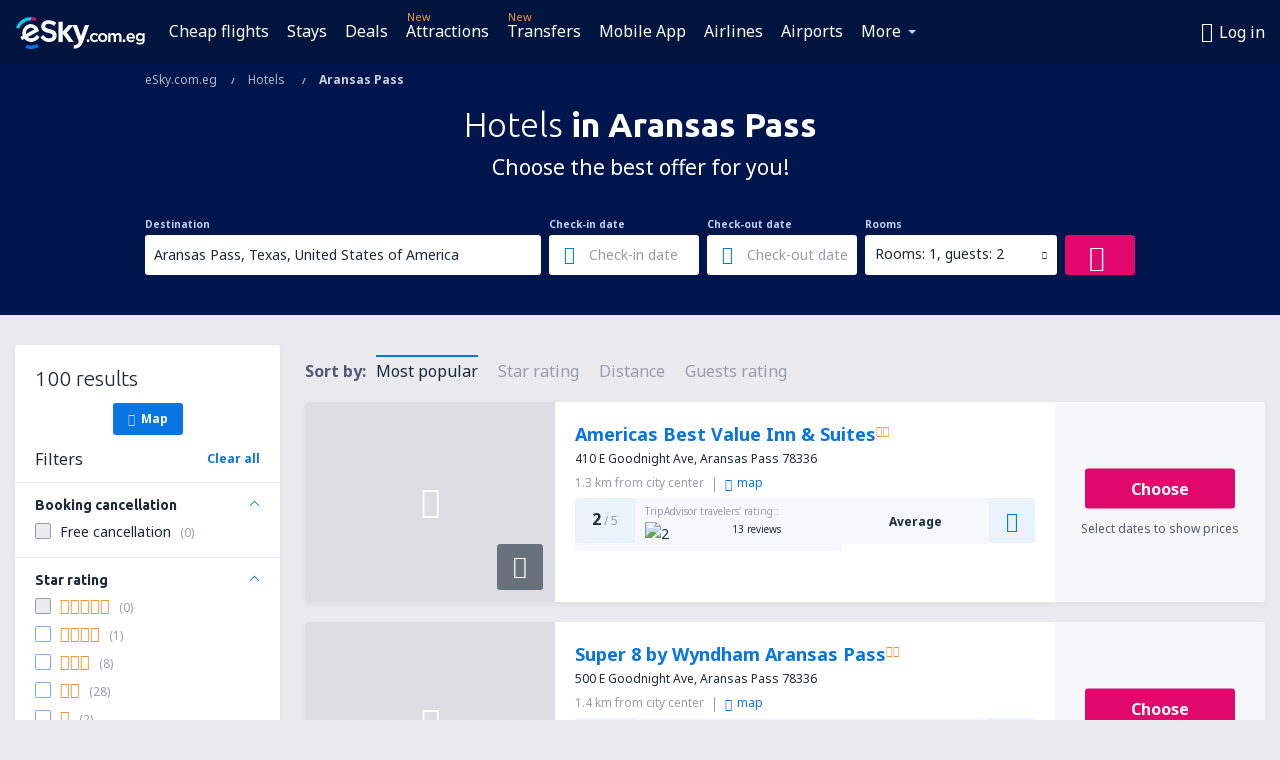

--- FILE ---
content_type: text/html; charset=UTF-8
request_url: https://www.esky.com.eg/hotels/ci/36913/hotels-aransas-pass
body_size: 18073
content:

<!DOCTYPE html>
<!--[if IE]><![endif]-->
<!--[if IE 9 ]><html lang="en-EG" class="ie9"><![endif]-->
<!--[if (gt IE 9)|!(IE)]><!-->
	<html
	lang="en-EG"> <!--<![endif]-->
	<head>
				<link href="https://fonts.googleapis.com/css?family=Ubuntu:300,700|Noto+Sans:400,700|Source+Code+Pro:400,700&amp;subset=latin,cyrillic-ext,latin-ext&amp;display=swap" rel="preload" as="style">

					<meta charset="utf-8">

			<meta http-equiv="X-UA-Compatible" content="IE=Edge,chrome=1"/>
			<meta name="viewport" content="width=device-width, initial-scale=1.0, maximum-scale=1, user-scalable=no"/>
							    <title>Hotels Aransas Pass United States of America - Hotels in Aransas Pass - Hotels booking - eSky.com.eg</title>
<meta name="description" content="Search hotels in Aransas Pass - Hotels Aransas Pass - Book your hotel now!">
<meta name="keywords" content="Hotels Aransas Pass, hotels in Aransas Pass, cheap hotels Aransas Pass, booking hotels Aransas Pass, search hotels Aransas Pass">

    <meta name="robots" content="all" />

    <link rel="canonical" href="https://www.esky.com.eg/hotels/ci/36913/hotels-aransas-pass" />
<meta property="og:locale" content="en_US" />
<meta property="og:site_name" content="eSky.com.eg - Flights, Air Tickets, Flight Search, Deals" />

    <meta property="og:title" content="Hotels Aransas Pass United States of America - Hotels in Aransas Pass - Hotels booking - eSky.com.eg" />

<meta property="og:type" content="website" />
    <meta property="og:image" content="https://static1.eskypartners.com/logos/partners/en_US/logo_square.jpg" />
    <meta property="og:url" content="https://www.esky.com.eg/hotels/ci/36913/hotels-aransas-pass" />

    <meta property="og:description" content="Search hotels in Aransas Pass - Hotels Aransas Pass - Book your hotel now!" />



						 <link rel="alternate" hreflang="bg" href="https://www.esky.bg/hoteli/ci/36913/hoteli-aransas-pass" />
								 <link rel="alternate" hreflang="bg-BG" href="https://www.esky.bg/hoteli/ci/36913/hoteli-aransas-pass" />
								 <link rel="alternate" hreflang="bs" href="https://www.esky.ba/hoteli/ci/36913/hoteli-aransas-pass" />
								 <link rel="alternate" hreflang="bs-BA" href="https://www.esky.ba/hoteli/ci/36913/hoteli-aransas-pass" />
								 <link rel="alternate" hreflang="cs" href="https://www.esky.cz/hotely/ci/36913/hotely-aransas-pass" />
								 <link rel="alternate" hreflang="cs-CZ" href="https://www.esky.cz/hotely/ci/36913/hotely-aransas-pass" />
								 <link rel="alternate" hreflang="da" href="https://www.eskytravel.dk/hoteller/ci/36913/hoteli-aransas-pass" />
								 <link rel="alternate" hreflang="da-DK" href="https://www.eskytravel.dk/hoteller/ci/36913/hoteli-aransas-pass" />
								 <link rel="alternate" hreflang="de" href="https://www.eskytravel.de/hotels/ci/36913/hotels-aransas-pass" />
								 <link rel="alternate" hreflang="de-AT" href="https://www.esky.at/hotels/ci/36913/hotels-aransas-pass" />
								 <link rel="alternate" hreflang="de-CH" href="https://www.eskytravel.ch/hotels/ci/36913/hotels-aransas-pass" />
								 <link rel="alternate" hreflang="de-DE" href="https://www.eskytravel.de/hotels/ci/36913/hotels-aransas-pass" />
								 <link rel="alternate" hreflang="el" href="https://www.esky.gr/xenodohia/ci/36913/xenodohia-aransas-pass" />
								 <link rel="alternate" hreflang="el-GR" href="https://www.esky.gr/xenodohia/ci/36913/xenodohia-aransas-pass" />
								 <link rel="alternate" hreflang="en" href="https://www.esky.com/hotels/ci/36913/hotels-aransas-pass" />
								 <link rel="alternate" hreflang="en-142" href="https://www.esky.eu/hotels/ci/36913/hotels-aransas-pass" />
								 <link rel="alternate" hreflang="en-150" href="https://www.esky.eu/hotels/ci/36913/hotels-aransas-pass" />
								 <link rel="alternate" hreflang="en-EG" href="https://www.esky.com.eg/hotels/ci/36913/hotels-aransas-pass" />
								 <link rel="alternate" hreflang="en-GB" href="https://www.esky.co.uk/hotels/ci/36913/hotels-aransas-pass" />
								 <link rel="alternate" hreflang="en-HK" href="https://www.esky.com.hk/hotels/ci/36913/hotels-aransas-pass" />
								 <link rel="alternate" hreflang="en-IE" href="https://www.esky.ie/hotels/ci/36913/hotels-aransas-pass" />
								 <link rel="alternate" hreflang="en-KE" href="https://www.esky.co.ke/hotels/ci/36913/hotels-aransas-pass" />
								 <link rel="alternate" hreflang="en-MY" href="https://www.esky.com.my/hotels/ci/36913/hotels-aransas-pass" />
								 <link rel="alternate" hreflang="en-NG" href="https://www.esky.com.ng/hotels/ci/36913/hotels-aransas-pass" />
								 <link rel="alternate" hreflang="en-NZ" href="https://www.eskytravel.co.nz/hotels/ci/36913/hotels-aransas-pass" />
								 <link rel="alternate" hreflang="en-SG" href="https://www.esky.com.sg/hotels/ci/36913/hotels-aransas-pass" />
								 <link rel="alternate" hreflang="en-US" href="https://www.esky.com/hotels/ci/36913/hotels-aransas-pass" />
								 <link rel="alternate" hreflang="en-ZA" href="https://www.eskytravel.co.za/hotels/ci/36913/hotels-aransas-pass" />
								 <link rel="alternate" hreflang="es" href="https://www.edestinos.com/hoteles/ci/36913/hoteles-aransas-pass" />
								 <link rel="alternate" hreflang="es-BO" href="https://www.edestinos.com.bo/hoteles/ci/36913/hoteles-aransas-pass" />
								 <link rel="alternate" hreflang="es-CL" href="https://www.edestinos.cl/hoteles/ci/36913/hoteles-aransas-pass" />
								 <link rel="alternate" hreflang="es-CO" href="https://www.edestinos.com.co/hoteles/ci/36913/hoteles-aransas-pass" />
								 <link rel="alternate" hreflang="es-CR" href="https://www.edestinos.cr/hoteles/ci/36913/hoteles-aransas-pass" />
								 <link rel="alternate" hreflang="es-DO" href="https://www.edestinos.com.do/hoteles/ci/36913/hoteles-aransas-pass" />
								 <link rel="alternate" hreflang="es-ES" href="https://www.esky.es/hoteles/ci/36913/hoteles-aransas-pass" />
								 <link rel="alternate" hreflang="es-GT" href="https://www.edestinos.com.gt/hoteles/ci/36913/hoteles-aransas-pass" />
								 <link rel="alternate" hreflang="es-HN" href="https://www.edestinos.com.hn/hoteles/ci/36913/hoteles-aransas-pass" />
								 <link rel="alternate" hreflang="es-MX" href="https://www.edestinos.com.mx/hoteles/ci/36913/hoteles-aransas-pass" />
								 <link rel="alternate" hreflang="es-NI" href="https://www.edestinos.com.ni/hoteles/ci/36913/hoteles-aransas-pass" />
								 <link rel="alternate" hreflang="es-PA" href="https://www.edestinos.com.pa/hoteles/ci/36913/hoteles-aransas-pass" />
								 <link rel="alternate" hreflang="es-PE" href="https://www.edestinos.com.pe/hoteles/ci/36913/hoteles-aransas-pass" />
								 <link rel="alternate" hreflang="es-PR" href="https://www.edestinos.com.pr/hoteles/ci/36913/hoteles-aransas-pass" />
								 <link rel="alternate" hreflang="es-PY" href="https://www.edestinos.com.py/hoteles/ci/36913/hoteles-aransas-pass" />
								 <link rel="alternate" hreflang="es-SV" href="https://www.edestinos.com.sv/hoteles/ci/36913/hoteles-aransas-pass" />
								 <link rel="alternate" hreflang="fi" href="https://www.esky.fi/hotellit/ci/36913/hoteli-aransas-pass" />
								 <link rel="alternate" hreflang="fi-FI" href="https://www.esky.fi/hotellit/ci/36913/hoteli-aransas-pass" />
								 <link rel="alternate" hreflang="fr" href="https://www.esky.fr/hotels/ci/36913/hotels-aransas-pass" />
								 <link rel="alternate" hreflang="fr-FR" href="https://www.esky.fr/hotels/ci/36913/hotels-aransas-pass" />
								 <link rel="alternate" hreflang="fr-MA" href="https://www.esky.co.ma/hotels/ci/36913/hotels-aransas-pass" />
								 <link rel="alternate" hreflang="hr" href="https://www.esky.hr/hoteli/ci/36913/hoteli-aransas-pass" />
								 <link rel="alternate" hreflang="hr-HR" href="https://www.esky.hr/hoteli/ci/36913/hoteli-aransas-pass" />
								 <link rel="alternate" hreflang="hu" href="https://www.esky.hu/hotelek/ci/36913/hotelek-aransas-pass" />
								 <link rel="alternate" hreflang="hu-HU" href="https://www.esky.hu/hotelek/ci/36913/hotelek-aransas-pass" />
								 <link rel="alternate" hreflang="it" href="https://www.eskytravel.it/hotel/ci/36913/alberghi-aransas-pass" />
								 <link rel="alternate" hreflang="it-IT" href="https://www.eskytravel.it/hotel/ci/36913/alberghi-aransas-pass" />
								 <link rel="alternate" hreflang="nb" href="https://www.eskytravel.no/hoteller/ci/36913/hoteli-aransas-pass" />
								 <link rel="alternate" hreflang="nb-NO" href="https://www.eskytravel.no/hoteller/ci/36913/hoteli-aransas-pass" />
								 <link rel="alternate" hreflang="nl" href="https://www.esky.nl/hotels/ci/36913/hotels-aransas-pass" />
								 <link rel="alternate" hreflang="nl-BE" href="https://www.eskytravel.be/hotels/ci/36913/hotels-aransas-pass" />
								 <link rel="alternate" hreflang="nl-NL" href="https://www.esky.nl/hotels/ci/36913/hotels-aransas-pass" />
								 <link rel="alternate" hreflang="pl" href="https://www.esky.pl/hotele/ci/36913/hotele-aransas-pass" />
								 <link rel="alternate" hreflang="pl-PL" href="https://www.esky.pl/hotele/ci/36913/hotele-aransas-pass" />
								 <link rel="alternate" hreflang="pt" href="https://www.esky.pt/hoteis/ci/36913/hoteis-aransas-pass" />
								 <link rel="alternate" hreflang="pt-PT" href="https://www.esky.pt/hoteis/ci/36913/hoteis-aransas-pass" />
								 <link rel="alternate" hreflang="ro" href="https://www.esky.ro/hoteluri/ci/36913/hoteluri-aransas-pass" />
								 <link rel="alternate" hreflang="ro-MD" href="https://www.esky.md/hoteluri/ci/36913/hoteluri-aransas-pass" />
								 <link rel="alternate" hreflang="ro-RO" href="https://www.esky.ro/hoteluri/ci/36913/hoteluri-aransas-pass" />
								 <link rel="alternate" hreflang="sk" href="https://www.esky.sk/hotely/ci/36913/hotely-aransas-pass" />
								 <link rel="alternate" hreflang="sk-SK" href="https://www.esky.sk/hotely/ci/36913/hotely-aransas-pass" />
								 <link rel="alternate" hreflang="sr" href="https://www.esky.rs/hoteli/ci/36913/hoteli-aransas-pass" />
								 <link rel="alternate" hreflang="sr-RS" href="https://www.esky.rs/hoteli/ci/36913/hoteli-aransas-pass" />
								 <link rel="alternate" hreflang="sv" href="https://www.esky.se/hotell/ci/36913/hoteli-aransas-pass" />
								 <link rel="alternate" hreflang="sv-SE" href="https://www.esky.se/hotell/ci/36913/hoteli-aransas-pass" />
								 <link rel="alternate" hreflang="tr" href="https://www.esky.com.tr/otel/ci/36913/otel-aransas-pass" />
								 <link rel="alternate" hreflang="tr-TR" href="https://www.esky.com.tr/otel/ci/36913/otel-aransas-pass" />
								 <link rel="alternate" hreflang="x-default" href="https://www.esky.com/hotels/ci/36913/hotels-aransas-pass" />
			
	<meta name="fragment" content="!" />


			
			<script>
LUX=(function(){var a=("undefined"!==typeof(LUX)&&"undefined"!==typeof(LUX.gaMarks)?LUX.gaMarks:[]);var d=("undefined"!==typeof(LUX)&&"undefined"!==typeof(LUX.gaMeasures)?LUX.gaMeasures:[]);var j="LUX_start";var k=window.performance;var l=("undefined"!==typeof(LUX)&&LUX.ns?LUX.ns:(Date.now?Date.now():+(new Date())));if(k&&k.timing&&k.timing.navigationStart){l=k.timing.navigationStart}function f(){if(k&&k.now){return k.now()}var o=Date.now?Date.now():+(new Date());return o-l}function b(n){if(k){if(k.mark){return k.mark(n)}else{if(k.webkitMark){return k.webkitMark(n)}}}a.push({name:n,entryType:"mark",startTime:f(),duration:0});return}function m(p,t,n){if("undefined"===typeof(t)&&h(j)){t=j}if(k){if(k.measure){if(t){if(n){return k.measure(p,t,n)}else{return k.measure(p,t)}}else{return k.measure(p)}}else{if(k.webkitMeasure){return k.webkitMeasure(p,t,n)}}}var r=0,o=f();if(t){var s=h(t);if(s){r=s.startTime}else{if(k&&k.timing&&k.timing[t]){r=k.timing[t]-k.timing.navigationStart}else{return}}}if(n){var q=h(n);if(q){o=q.startTime}else{if(k&&k.timing&&k.timing[n]){o=k.timing[n]-k.timing.navigationStart}else{return}}}d.push({name:p,entryType:"measure",startTime:r,duration:(o-r)});return}function h(n){return c(n,g())}function c(p,o){for(i=o.length-1;i>=0;i--){var n=o[i];if(p===n.name){return n}}return undefined}function g(){if(k){if(k.getEntriesByType){return k.getEntriesByType("mark")}else{if(k.webkitGetEntriesByType){return k.webkitGetEntriesByType("mark")}}}return a}return{mark:b,measure:m,gaMarks:a,gaMeasures:d}})();LUX.ns=(Date.now?Date.now():+(new Date()));LUX.ac=[];LUX.cmd=function(a){LUX.ac.push(a)};LUX.init=function(){LUX.cmd(["init"])};LUX.send=function(){LUX.cmd(["send"])};LUX.addData=function(a,b){LUX.cmd(["addData",a,b])};LUX_ae=[];window.addEventListener("error",function(a){LUX_ae.push(a)});LUX_al=[];if("function"===typeof(PerformanceObserver)&&"function"===typeof(PerformanceLongTaskTiming)){var LongTaskObserver=new PerformanceObserver(function(c){var b=c.getEntries();for(var a=0;a<b.length;a++){var d=b[a];LUX_al.push(d)}});try{LongTaskObserver.observe({type:["longtask"]})}catch(e){}};
LUX.label="esky_hotels_search_results_seo";
LUX.samplerate = (function (p, s) { try { return Math.max.apply(null, String(s).split(';').map(function (v, i) { return i === 0 ? ['*', v] : v.split(':'); }).map(function (a) { return [new RegExp('^' + a[0].replace(/\*/g, '.*').replace(/\+/g, '\\$&'), 'i'), parseInt(a[1], 10) ]; }).filter(function (a) { return a[0].test(p); }).map(function (a) { return a[1]; })) || void 0 } catch(e) { return; }; })(location.pathname, "20");
</script>
<script src="https://cdn.speedcurve.com/js/lux.js?id=4134562730" defer crossorigin="anonymous"></script>
			<script>
(function (w, d, s, l, i, g) {
	w[l] = w[l] || [];
	w[l].push({ 'gtm.start': new Date().getTime(), event: 'gtm.js' });
	var f = d.getElementsByTagName(s)[0],
		j = d.createElement(s),
		dl = l != 'dataLayer' ? '&l=' + l : '';
	j.async = true;
	(j.id = g), (j.src = 'https://www.googletagmanager.com/gtm.js?id=' + i + dl);
	f.parentNode.insertBefore(j, f);
})(window, document, 'script', 'dataLayer', 'GTM-NH83QL6', 'esky.gtm.global');
</script>
<script>
(function (w, d, s, p) {
	w._edls = w._edls || [];
	w._edls.push(['set', 'esky.page.label', 'hotels.search.results']);
	var f = d.getElementsByTagName(s)[0],
		j = d.createElement(s);
	j.async = true;
	j.id = 'esky-dls';
	j.dataset.prefix = p;
	j.dataset.schema = 'messages';
	j.src = p + '/dls.js';
	f.parentNode.insertBefore(j, f);
})(window, document, 'script', 'https://www.esky.com/data-layer');
</script>

			
	<script>
		dataLayer = [];

					dataLayer.push({"Destination":{"CityCode":"36913","CityName":"Aransas Pass","CountryCode":"US","CountryName":"United States of America"},"Filters":{"Object":"False","Stars":"False","TripAdvisorRating":"False"},"Travellers":{"PaxCount":2,"Adults":2,"Children":0},"QSF":{"RoomsCount":1,"StayLength":0},"Page":{"Category":"Hotels","Type":"Search hotels"},"Url":"https:\/\/www.esky.com.eg\/hotels\/ci\/36913\/hotels-aransas-pass"});
		
		function setFirstTimeVisit(cookieName) {
			function formatDate(param) {
				return ('0' + param).slice(-2);
			}

			function getPresentDate() {
				var today = new Date();
				var date = today.getFullYear() +
					formatDate(today.getMonth() + 1) +
					formatDate(today.getDate()) +
					formatDate(today.getHours()) +
					formatDate(today.getMinutes());

				return date;
			}

			function setCookie() {
				document.cookie = cookieName + '=' + getPresentDate() + ';path=/;expires=' + new Date(+new Date() + 24 * 60 * 60 * 1000 * 365);
			}

			function getCookieValues() {
				return document.cookie.match(RegExp('(?:^|;\\s*)' + cookieName + '=([^;]*)'));
			}

			function isCookieSet() {
				var match = getCookieValues();
				return (match != null && match.length > 0);
			}

			if (!isCookieSet()) {
				setCookie();
			}

			dataLayer.push({
				'UserFirstVisitDate': getCookieValues()[1]
			})
		}

		setFirstTimeVisit('firstTimeVisit');
	</script>




			<script>
	var _eac = _eac || {};

	_eac.start = new Date();
	_eac.url = '/patalyst/v1.1';
	_eac.disabledActions = '[]';
	_eac.enabled = true;
	_eac.dimensions = [];
						_eac.dimensions.push([ 'TestAB', 'site not tested', 'String' ]);
								_eac.dimensions.push([ 'Partner', 'ESKYEG', 'String' ]);
			
	function extendObj (objA, objB) {
		for (var i in objB) {
			if (objB.hasOwnProperty(i)) {
				objA[i] = objB[i];
			}
		}
	}

	var ibeConfig = {};
	var dbrRoutes = {};
	var i18n = {};
	//JS logger
	var logger = {
		adapters: [
						{
				name: 'http',
				level: ['ERROR']
			}
		],
		url: '/_fe/log'
	};

		var routesAsync = "/res/gh-b112/common/js-routing/prod_en_us.js";
	
	function i18nExtend(_i18n) {
		extendObj(i18n, _i18n)
	}
</script>

<link rel="shortcut icon" href="https://static1.eskypartners.com/favicons/esky.ico"/>
	<meta name="theme-color" content="#031639">
<link href="https://www.esky.com.eg/res/gh-b112/eui/css/default/templates/default.css" type="text/css" rel="stylesheet" />
	<link href="https://www.esky.com.eg/res/gh-b112/eui/css/default/pages/hotels/search-results.css" type="text/css" rel="stylesheet" />

<!--[if IE 9]>
<script src="/res/gh-b112/eui/js/vendor/es6-shim.min.js"></script>
<![endif]-->
<!--[if lt IE 9]>
<script src="/res/gh-b112/eui/js/vendor/html5shiv.min.js"></script>
<script src="/res/gh-b112/eui/js/vendor/es5-shim.min.js"></script>
<![endif]-->
<!--[if lt IE 8]>
<script src="/res/gh-b112/eui/js/vendor/json3.min.js"></script>
<![endif]-->

<script>
	if (!Object.assign || !window.Promise) {
		var shim = document.createElement('script');
		shim.setAttribute('src', '/res/gh-b112/eui/js/vendor/es6-shim.min.js');
		document.getElementsByTagName('head')[0].appendChild(shim);
	}
</script>

		
	    					
		
		
		<link href="https://fonts.googleapis.com/css?family=Ubuntu:300,700|Noto+Sans:400,700|Source+Code+Pro:400,700&amp;subset=latin,cyrillic-ext,latin-ext&amp;display=swap" rel="stylesheet" type="text/css">
																				<link href="https://www.esky.com.eg/res/gh-b112/eui/js/0.js" as="script" rel="preload">
											<link href="https://www.esky.com.eg/res/gh-b112/eui/js/2.js" as="script" rel="preload">
											<link href="https://www.esky.com.eg/res/gh-b112/eui/js/1.js" as="script" rel="preload">
											<link href="https://www.esky.com.eg/res/gh-b112/eui/js/3.js" as="script" rel="preload">
											<link href="https://www.esky.com.eg/res/gh-b112/eui/js/4.js" as="script" rel="preload">
											<link href="https://www.esky.com.eg/res/gh-b112/eui/js/5.js" as="script" rel="preload">
											<link href="https://www.esky.com.eg/res/gh-b112/eui/js/6.js" as="script" rel="preload">
											<link href="https://www.esky.com.eg/res/gh-b112/eui/js/7.js" as="script" rel="preload">
											<link href="https://www.esky.com.eg/res/gh-b112/eui/js/common.js" as="script" rel="preload">
											<link href="https://www.esky.com.eg/res/gh-b112/eui/js/router.js" as="script" rel="preload">
											<link href="https://www.esky.com.eg/res/gh-b112/eui/js/partners-locale/en_us.js" as="script" rel="preload">
											<link href="https://www.esky.com.eg/res/gh-b112/eui/js/8.js" as="script" rel="preload">
											<link href="https://www.esky.com.eg/res/gh-b112/eui/js/9.js" as="script" rel="preload">
											<link href="https://www.esky.com.eg/res/gh-b112/eui/js/22.js" as="script" rel="preload">
											<link href="https://www.esky.com.eg/res/gh-b112/eui/js/hotels/search-results.js" as="script" rel="preload">
														
								<script src="https://www.esky.com.eg/res/gh-b112/eui/js/affiliates/cj.js" defer></script>
				</head>

	<body
		id="default_container"
		data-go-test-id=""
		data-go-test-version=""
		data-route="esky_hotels_search_results_seo"
		 data-action="searchResultsHotels" class="action-searchResultsHotels searchResultsHotels" 		 	>
										<!-- Google Tag Manager -->
	<noscript>
		<iframe src="//www.googletagmanager.com/ns.html?id=GTM-W6DF2BC" height="0" width="0" style="display:none;visibility:hidden"></iframe>
	</noscript>

	<script>
		(function(w,d,s,l,i){w[l]=w[l]||[];w[l].push({'gtm.start':
				new Date().getTime(),event:'gtm.js'});var f=d.getElementsByTagName(s)[0],
				j=d.createElement(s),dl=l!='dataLayer'?'&l='+l:'';j.async=true;j.src=
				'//www.googletagmanager.com/gtm.js?id='+i+dl;f.parentNode.insertBefore(j,f);
		})(window,document,'script','dataLayer','GTM-W6DF2BC');
	</script>

	<script type="text/javascript">
		window[window.addEventListener ? 'addEventListener' : 'attachEvent']('load', function () {
			dataLayer.push({
				'event': 'LoadingDone'
			});
		}, false);
	</script>
					
						
		
							
		
							
			
								
															
							
		
				
					
	<noscript class="no-js">
						
		
		
		
		
		
			<div class="msg-box  info">
		<i class="ico-msg icon-alert"></i>
		<div class="content">
							<h5 class="header">You can't see some of the content</h5>
										<p class="description">JavaScript (used for interactive content etc.) has been disabled in your browser. Unless you enable it, the site will not work properly or at all.</p>
						
							<div class="description">			<div class="btn-list">
				<strong>How to enable JavaScript:</strong>
				<ul>
											<li>
							<a href="https://support.google.com/chrome/answer/114662?hl=en" class="btn small function" rel="nofollow" target="_blank">Chrome</a>
						</li>
											<li>
							<a href="https://support.mozilla.org/en-US/kb/javascript-settings-for-interactive-web-pages" class="btn small function" rel="nofollow" target="_blank">Firefox</a>
						</li>
											<li>
							<a href="https://support.microsoft.com/en-us/gp/howtoscript" class="btn small function" rel="nofollow" target="_blank">Internet Explorer</a>
						</li>
											<li>
							<a href="https://support.apple.com/en-us/HT201265" class="btn small function" rel="nofollow" target="_blank">Safari</a>
						</li>
											<li>
							<a href="http://help.opera.com/Windows/12.10/en/javascript.html" class="btn small function" rel="nofollow" target="_blank">Opera</a>
						</li>
									</ul>
			</div>
		</div>
			
			
			
			
			
					</div>
	</div>

	
	</noscript>

		
									
				
		<header id="header-top" class="transparent">
			<div class="header-wrapper">
				<div class="logo-section">
											<a class="logo" href="https://www.esky.com.eg/" target="_top" >
							<span class="back-to-mainpage">&lt;&lt; start</span>
														<img class="logo-img" src="https://static1.eskypartners.com/logos/eskycom_eg_white.svg"  alt="Hotels Aransas Pass United States of America - Hotels in Aransas Pass - Hotels booking - eSky.com.eg - Flights, Air Tickets, Flight Search, Deals"
					 data-static-img-url="https://static1.eskypartners.com/logos/eskycom_eg_white.png"/>
					
						</a>
									</div>
									
		
		<nav class="main-nav">
			<ul class="site-menu menu mobile-menu">
																													<li class="tree-item main-tabs">

																									<a href="/flights" title="Cheap flights" class="menu-link link-1 tx-link">Cheap flights</a>
															</li>
																				<li class="tree-item main-tabs">

																									<a href="/stays/" title="Stays" class="menu-link link-2 tx-link">Stays</a>
															</li>
																				<li class="tree-item main-tabs">

																									<a href="/deals" title="Deals" class="menu-link link-3 tx-link">Deals</a>
															</li>
																				<li class="tree-item main-tabs with-badge">

																	<span class="item-badge">New</span>
																									<a href="https://www.getyourguide.com/?partner_id=6PH6GQ5&amp;cmp=EG" rel="nofollow" title="Attractions" target="_blank" class="menu-link link-4 tx-link">Attractions</a>
															</li>
																				<li class="tree-item main-tabs with-badge">

																	<span class="item-badge">New</span>
																									<a href="https://esky-eg.mozio.com/?campaign=website" rel="nofollow" target="_blank" rel="noreferrer noopener" title="Transfers" class="menu-link link-5 tx-link">Transfers</a>
															</li>
																				<li class="tree-item main-tabs">

																									<a href="https://app.esky.com/?utm_source=esky.com.eg&amp;utm_medium=menu" target="_blank" title="Mobile App" class="menu-link link-6 tx-link">Mobile App</a>
															</li>
																				<li class="tree-item main-tabs">

																									<a href="/airlines" title="Airlines" class="menu-link link-7 tx-link">Airlines</a>
															</li>
																				<li class="tree-item main-tabs">

																									<a href="/airports" title="Airports" class="menu-link link-8 tx-link">Airports</a>
															</li>
																																																							<li class="tree-item menu-more">

																									<a href="https://go.esky.co.uk/insurance" title="Insurance" class="menu-link link-1 tx-link">Insurance</a>
															</li>
																				<li class="tree-item menu-more">

																									<a href="/reviews" title="Reviews" class="menu-link link-2 tx-link">Reviews</a>
															</li>
																				<li class="tree-item menu-more">

																									<a href="/travel-guide" title="Travel guide" class="menu-link link-3 tx-link">Travel guide</a>
															</li>
																				<li class="tree-item menu-more">

																									<a href="/radar" title="Flight radar" class="menu-link link-4 tx-link">Flight radar</a>
															</li>
																				<li class="tree-item menu-more">

																									<a href="/userzone/login" rel="nofollow" title="Booking management" class="menu-link link-5 tx-link">Booking management</a>
															</li>
															
									<li class="main-tabs more-tab tree-item main-menu-dropdown hide-medium">
						<a href="javascript:void(null)" class="menu-link more"
						   data-content-id="main-menu-more-box">More</a>
						<ul id="main-menu-more-box" class="dropdown-content"
						    data-dropdown-content-id="main-menu-more-box">
																																																	<li>
											<a href="https://go.esky.co.uk/insurance" title="Insurance">Insurance</a>
										</li>
																			<li>
											<a href="/reviews" title="Reviews">Reviews</a>
										</li>
																			<li>
											<a href="/travel-guide" title="Travel guide">Travel guide</a>
										</li>
																			<li>
											<a href="/radar" title="Flight radar">Flight radar</a>
										</li>
																			<li>
											<a href="/userzone/login" rel="nofollow" title="Booking management">Booking management</a>
										</li>
																														</ul>
					</li>
							</ul>
		</nav>
	
				
				<div class="header-side-options">
					
											<div class="user-zone-header">
														
	

<div class="hidden">
	<div id="uz-login-box" class="uz-login-box">
		<img class="illustration" src="https://www.esky.com.eg/_fe/img/illustration-default-user_zone.svg?s=80x80">

		<h4 class="title">Hey, good to see you!</h4>

		<p class="description">Log in to book your next trip faster and have all your travel details in one place.</p>

		<ul class="uz-menu-wrapper">
							<li class="menu-item user-zone-google">
					<img class="menu-item-img" src="https://www.esky.com.eg/_fe/img/icon_google_multicolor.svg?s=20x20">
					<span class="menu-item-text">Continue with Google</span>
				</li>
				<li class="menu-item user-zone-facebook">
					<img class="menu-item-img" src="https://www.esky.com.eg/_fe/img/icon_facebook_multicolor.svg?s=20x20">
					<span class="menu-item-text">Continue with Facebook</span>
				</li>
						<li class="menu-item user-zone-email">
				<img class="menu-item-img" src="https://www.esky.com.eg/_fe/img/icon_mail.svg?s=20x20">
				<span class="menu-item-text">Continue with e-mail</span>
			</li>
		</ul>
	</div>
</div>
	
	
				
										</div>
					
												<div id="hamburger-wrapper" class="hamburger-wrapper">
		<div class="hamburger-inner-wrapper">
			<div class="hamburger">
				<span class="line line1"></span>
				<span class="line line2"></span>
				<span class="line line3"></span>
			</div>
			<span class="hamburger-title">Menu<i class="icon icon-eui_arrow_down hide-small"></i></span>
			<span class="hamburger-close"><i class="icon icon-eui_close"></i></span>
		</div>
	</div>
									</div>

							</div>
		</header>
	
<script type="text/javascript">
	i18nExtend({
    "message-dialog": {
        "Your_account_has_been_connected_with_facebook": "Your account has been connected to Facebook",
        "You_can_now_sign_in_via_facebook_or_normal_account": "Now you can log in by your Facebook profile {$1} and also with your e-mail address and password.",
        "Your_account_has_been_disconnected_from_facebook": "Your account has been disconnected with <br \/> profile on Facebook",
        "You_can_now_sign_in_only_with_email_and_password": "Now you can log to your account only with <br \/> email address and password.",
        "Account_with_email_from_current_facebook_profile_already_exists": "Currently logged in Facebook profile is connceted to existing account.",
        "Sign_in_to_other_facebook_profile_to_connect_it_with_this_account": "Log in to the other profile on Facebook to connect it with this account.",
        "You_have_already_account_connected_to_other_facebook_profile": "You already have an account connected to another Facebook profile",
        "Sign_in_to_other_facebook_profile_or_via_email": "Log in using another Facebook profile or via e-mail and password.",
        "Changes_have_been_saved": "Details have been saved",
        "We_have_sent_you_reset_password_link": "We have sent you a link to reset your password.",
        "Check_your_email_to_reset_password": "Please check your e-mail and follow the instructions.",
        "We_have_sent_you_activation_link": "An activation link has been sent to your e-mail",
        "Check_your_email_and_follow_instructions_to_activate_account": "Please check your inbox and follow the instructions to activate your account.",
        "Welcome_in_our_site": "Welcome to eSKY.com",
        "We_wish_you_very_best_journeys": "We wish you many pleasant journeys!",
        "Traveler_added": "Passenger has been added",
        "Traveler_saved": "Passenger has been saved",
        "Traveler_removed": "Passenger has been removed",
        "Callcenter_callback_success_title": "The customer service request has been ordered",
        "Callcenter_callback_success_text": "You will be contacted by our consultant shortly",
        "Travel_group_message_success_title": "Your inquiry was sent",
        "Travel_group_message_error_title": "Your inquiry was not sent",
        "Travel_group_message_success_description": "Our consultant will contact you shortly, in order to arrange the journey.",
        "Travel_group_message_error_description": "Try to send message again",
        "No_deals_for_specified_date": "Unfortunately, the flight is no longer available",
        "No_deals_for_date_more_info": "This is popular route. Try to choose a flight on another date",
        "Provide_your_data": "Provide your data",
        "To_shorten_reservation_time": "to shorten reservation time in the future.",
        "Contact_form_success_header": "Message has been sent succesfully!",
        "Contact_form_success_description": "Thank you for contacting us. We will answer you as soon as possible.",
        "Contact_form_error_header": "Sorry, your message has not been sent.",
        "Contact_form_error_description": "Something went wrong . Try again in a moment.",
        "Resend_confirmation_success_header": "Confirmation has been resent",
        "Resend_confirmation_success_description": "Check your e-mail. If you don\u2019t see it, look in the spam folder.",
        "Resend_confirmation_error_header": "Confirmation has not been resent",
        "Resend_confirmation_error_description": "We\u2019re sorry, but we\u2019re unable to resent confirmation. Please, try again later.",
        "Resend_confirmation_info_406_header": "Confirmation hasn\u2019t been sent\n\n",
        "Resend_confirmation_info_406_description": "We\u2019re currently processing your booking and it may change its status shortly. Please wait a few minutes and try again.\n\n",
        "Resend_confirmation_info_409_header": "Your confirmation has been sent",
        "Resend_confirmation_info_409_description": "Please check your spam folder, if you didin\u2019t receive an e-mail from us.\n\n",
        "Try_to_send_again": "Try to send it again",
        "Or": "or",
        "Price_operator_info": "Operator rates apply",
        "Hotel_search_not_found_info": "Sorry, no results for your search",
        "Hotel_search_not_found_sub_info": "Make sure you typed correct names",
        "Hotel_search_error_info": "Sorry, no results for your search",
        "Hotel_search_error_sub_info": "Try to search different criteria",
        "Hotel_search_filters_not_found_head": "No results found for that filter criteria",
        "Hotel_search_filters_not_found_desc": "Change your filter criteria or clear all filters",
        "Hotel_search_filters_not_found_clear_all_filters": "Clear all filters"
    },
    "user-zone-header": {
        "Price_alerts": "Price alerts",
        "Search_history": "Search history",
        "Travelers": "Passengers",
        "Payer_data": "Payer details",
        "Settings": "Account settings",
        "Logout": "Log out",
        "Sign_in": "Log in",
        "or": "or",
        "sign_up": "register",
        "My_account": "My account",
        "My_bookings": "My bookings",
        "Co_travelers": "Co-travelers",
        "Payer_data_contact": "Payer details",
        "Account_settings": "Account settings",
        "Wallet": "{{parentSiteName}} Wallet"
    },
    "user-zone-login": {
        "Sign_in_facebook": "Log in with Facebook",
        "or": "or",
        "email": "E-mail",
        "password": "Password",
        "remember_me": "Remember me",
        "Sign_in": "Log in",
        "Dont_remember_password": "Forgot your password?",
        "Enter_email": "Enter e-mail",
        "Enter_valid_email": "Enter correct e-mail",
        "Enter_password": "Enter password",
        "Wrong_email_or_password": "The entered e-mail address or password is incorrect",
        "Dont_have_account": "Don't have an account yet?",
        "Register": "Register"
    },
    "reset-password-dialog": {
        "Did_you_forget_password": "Forgot your password?",
        "Type_your_email_which_you_login_to_account": "Enter e-mail address you use to log in your account.",
        "Email": "E-mail:",
        "I_want_set_new_password": "I want to change my password",
        "Enter_email": "Enter e-mail",
        "Enter_valid_email": "Enter correct e-mail",
        "Check_your_email_to_reset_password": "Please check your e-mail and follow the instructions.",
        "We_have_sent_you_reset_password_link": "We have sent you a link to reset your password.",
        "User_with_this_email_does_not_exist": "There is no account registered for this e-mail address.",
        "This_value_is_not_a_valid_email_address": "Incorrect e-mail address",
        "Back_to_login": "Back to login"
    },
    "facebook-connect-dialog": {
        "Connect_account_with_facebook": "Connect your account with Facebook",
        "Connect_your_account_with_currently_logged_facebook_profile": "Connect account on eSky.com <b> {$1} <\/ b> with the currently logged Facebook profile to:",
        "You_can_easy_and_safe_connect_your_account_with_facebook": "You can connect your account with your Facebook profile in a fast and secure way to:",
        "easly_find_friends_traveling_in_the_same_direction": "easliy find friends going to the same destination",
        "It_looks_that_you_already_have_account": "It seems that you already have an account with us.",
        "share_promotions_and_reservations": "share promotions and bookings",
        "sign_in_with_one_click": "log in with one click",
        "You_decide_what_will_be_published": "Only you decide what should be published and when"
    },
    "user-zone-registration": {
        "Sign_in_facebook": "Log in with Facebook",
        "or": "or",
        "email": "E-mail",
        "password": "Password (minimum of 6 characters)",
        "repeat_password": "Re-enter password",
        "Regulations_acceptance": "I accept the <a href=\"{$1}\" class=\"show-regulations dialog-regulations-link\" data-dialog-title=\"Regulations\">Terms and Conditions<\/a>",
        "Register": "Register",
        "Enter_email": "Enter e-mail",
        "Enter_valid_email": "Enter correct e-mail",
        "Enter_password": "Enter password",
        "Password_to_short": "The password should consist of at least 6 characters",
        "Enter_password_again": "Re-enter password",
        "Passwords_are_different": "Paswords dont match",
        "Regulations_acceptance_needed": "You must accept the Terms and Conditions",
        "This_email_is_already_used": "This e-mail address is already in use"
    },
    "regulations-dialog": {
        "Regulations": "Terms & conditions",
        "Print": "Print",
        "Open_in_new_window": "Open in new window",
        "Policy_of_withdrawal": "Withdrawal Policy",
        "Booking_conditions": "Booking conditions",
        "Policy_scope": "Scope of insurance"
    }
});</script>

		
									
	<div class="hero with-breadcrumbs hero-under-menu hotel-search-hero"
		>

				<div class="hero-content">
						                        <div class="breadcrumbs" >
            <ol itemscope itemtype="http://schema.org/BreadcrumbList">                        <li itemprop="itemListElement" itemscope itemtype="http://schema.org/ListItem" data-qa-segment="eSky.com.eg">
                            <a itemprop="item" href="/" class="tx-link">
                                <span itemprop="name">eSky.com.eg</span>
                            </a>
                            <meta itemprop="position" content="1">
                        </li><li itemprop="itemListElement" itemscope itemtype="http://schema.org/ListItem"
                                data-qa-segment="Hotels" class="">
                                <a itemprop="item" href="/hotels" class="tx-link">
                                    <span itemprop="name">Hotels</span>
                                </a>
                                                                <meta itemprop="position" content="2">
                            </li>                            <li itemprop="itemListElement" itemscope itemtype="http://schema.org/ListItem" data-qa-segment="Aransas Pass">
                                <span itemprop="name">Aransas Pass</span>
                                                                <meta itemprop="position" content="3">
                            </li></ol>
        </div>
        					
			
	
	
	
	
	<div class="header-text hide-small" itemscope itemtype="http://schema.org/Product">
				<h1 class="h3 title" itemprop="name">
											Hotels <strong>in Aransas Pass</strong>					</h1>
		<p class="subtitle hide-medium">
							Choose the best offer for you!					</p>
	</div>

			<section class="qsf-container standalone search">
						
				
	
			<section class="qsf-summary">
			<strong class="destination">
				<span class="label hide-small">Destination:</span>
				<span class="value">Aransas Pass, Texas, United States of America</span>,
			</strong>
							<span class="label-without-dates">Pick a date</span>
						<span class="guest-amount">
				<i class="icon-passenger_count"></i>
				2
			</span>
		</section>
	
	<form method="get" action="/hotels/search" class="hotels-qsf tx-form" novalidate="novalidate">
		<fieldset class="wrap destination">
			
        
                    		        <label for="code" class="required">
            Destination

                    </label>
						    <input type="text" id="destination" name="code" required="required" class="destination " placeholder="City" tabindex="1" value="Aransas Pass, Texas, United States of America" />

		</fieldset>
		<fieldset class="wrap check-in-date">
			
        
                    		        <label for="checkInDate" class="required">
            Check-in date

                    </label>
						    <input type="text" id="checkInDate" name="checkInDate" required="required" class="date " placeholder="Check-in date" tabindex="2" />

		</fieldset>
		<fieldset class="wrap check-out-date">
			
        
                    		        <label for="checkOutDate" class="required">
            Check-out date

                    </label>
						    <input type="text" id="checkOutDate" name="checkOutDate" required="required" class="date " placeholder="Check-out date" tabindex="3" />

		</fieldset>

		<fieldset class="wrap guests">
			<label for="guests"><span>Rooms</span></label>
			<div id="guests" class="rooms-counter-trigger" tabindex="4"></div>
			<span class="arrow-down icon-arrow-hide-reveal-content"></span>
			<div class="rooms-counter-wrapper hidden"></div>
		</fieldset>

		<button type="submit" class="btn qsf-search hotels" tabindex="5">
			<span class="text"><i class="icon-loupe-search"></i>Search</span>
		</button>
	</form>

			</section>
				</div>
	</div>
	<div id="ad-hero-slot" class="ad-slot"></div>
		
		
			
		
					
			
	<div class="site-content container">
		<div class="search-results-wrapper">
			
	
	<div class="progress hidden search-results-rendering">

					<div class="animation">
				<div class="css-loader"></div>
			</div>
		
		<p class="h4">
							We are searching for the best stays					</p>
		<p class="text"></p>

		<div class="ads">
						</div>
		<div class="billboard"></div>
			</div>
				
	<div class="search-progress-bar hidden"></div>

			<div class="search-results-sidebar">
					
	<div class="hotel-search-filters hidden">
		<div class="filters-loader"></div>
		<div class="filters-header-wrapper"></div>
				
	
	
	<div class="hotel-small-map hide-medium search">
		<img class="map-canvas-img hidden" src="/res/gh-b112/eui/img/common/map.png" alt="" />

		
		<button class="btn function small show-full-map map-animation">
			<i class="icon icon-map-point2"></i>
			Map		</button>
	</div>
		<div class="filters-content-wrapper"></div>
	</div>
			</div>
			<div class="search-results-content">
					<div class="hotel-search-filters-tags hide-small hidden"></div>
					<div class="action-buttons-container hidden hide-large"></div>
					
	<div class="hotel-search-sorters hidden"></div>
				    	                        				    	
					
    
    <div class="hotel-search-results">
        <div class="search-results"></div>
    </div>
			</div>
		</div>
	</div>

		
							<footer class="simple">
		<div class="container">
								<ul class="social-proof hide-small">
		<li class="hide-medium">
			<i class="icon icon-cake-circle-2"></i>
			<p class="social-proof-info"><strong>21 years</strong> of experience</p>
		</li>
		<li class="hide-medium">
			<i class="icon icon-language"></i>
			<p class="social-proof-info"><strong>50</strong> countries</p>
		</li>
		<li>
			<i class="icon icon-happy_face"></i>
			<p class="social-proof-info"><strong>150 M</strong> customers</p>
		</li>
		
					<li>
				<i class="icon icon-facebook_hand"></i>
				<p class="social-proof-info"><strong>180 k</strong> users like us</p>
			</li>
		
		<li>
			<i class="icon icon-hotel_circle"></i>
			<p class="social-proof-info"><strong>1.3 M</strong> hotels</p>
		</li>
	</ul>
			
							<div class="copyright transaction">
						Copyright © eSky.com.eg. All rights reserved.
			</div>
					</div>
	</footer>


	
	
	
	<div class="seo-links hide-medium">
		<div class="container">
							<div class="last-searched">
					<p class="title-links">People who browsed this also looked for:</p>
					<ul class="list-links">
											<li class="seo-link">
				<a href="/hotels/ci/103069/hotels-isle-sur-marne" class="tx-link"
				   title="Hotels Isle Sur Marne" target="_top">Hotels Isle Sur Marne</a>
			</li>
					<li class="seo-link">
				<a href="/hotels/ci/63124/hotels-ryasne-ruske" class="tx-link"
				   title="Hotels Ryasne-Rus&#039;ke" target="_top">Hotels Ryasne-Rus&#039;ke</a>
			</li>
					<li class="seo-link">
				<a href="/hotels/ci/tuy/hotels-tulum" class="tx-link"
				   title="Hotels Tulum" target="_top">Hotels Tulum</a>
			</li>
					<li class="seo-link">
				<a href="/hotels/ci/46859/hotels-bascov" class="tx-link"
				   title="Hotels Bascov" target="_top">Hotels Bascov</a>
			</li>
					<li class="seo-link last">
				<a href="/hotels/ap/hba/hotels-hobart-intl-airport" class="tx-link"
				   title="Hotels airport Hobart Hobart Intl Airport" target="_top">Hotels airport Hobart Hobart Intl Airport</a>
			</li>
			
					</ul>
				</div>
						<div class="popular-searches">
				<p class="title-links">Popular searches:</p>
				<ul class="list-links">
										<li class="seo-link">
				<a href="/hotels/ci/ktw/hotels-katowice" class="tx-link"
				   title="Hotels Katowice" target="_top">Hotels Katowice</a>
			</li>
					<li class="seo-link">
				<a href="/hotels/ci/lon/hotels-london" class="tx-link"
				   title="Hotels London" target="_top">Hotels London</a>
			</li>
					<li class="seo-link">
				<a href="/hotels/ci/25001/hotels-woippy" class="tx-link"
				   title="Hotels Woippy" target="_top">Hotels Woippy</a>
			</li>
					<li class="seo-link">
				<a href="/hotels/ci/29352/hotels-bovalino-marina" class="tx-link"
				   title="Hotels Bovalino Marina" target="_top">Hotels Bovalino Marina</a>
			</li>
					<li class="seo-link last">
				<a href="/hotels/ap/usa/hotels-concord-regional" class="tx-link"
				   title="Hotels airport Concord Concord Regional" target="_top">Hotels airport Concord Concord Regional</a>
			</li>
			
				</ul>
			</div>
		</div>
	</div>
		
											<div id="fb-root"></div>

<script
		type="text/javascript"
		src="https://www.esky.com.eg/getjsconfig?source=esky_hotels_search_results_seo&amp;partnerCode=ESKYEG"
></script>

<script type='text/javascript'>
	i18nExtend({
    "outdated-browser-info": {
        "Your_browser_is_outdated": "Your browser is outdated",
        "New_browser_advantages_info": "Newer browsers save your time, keep you  safer, and let you do more online.",
        "Currently_you_are_using_old_ie": "Currently you're using old IE",
        "Update_your_browser": "Update your browser",
        "Try_different_modern_browser": "Try a different modern browser:"
    },
    "regulations-dialog": {
        "Regulations": "Terms & conditions",
        "Print": "Print",
        "Open_in_new_window": "Open in new window",
        "Policy_of_withdrawal": "Withdrawal Policy",
        "Booking_conditions": "Booking conditions",
        "Policy_scope": "Scope of insurance"
    },
    "splash-screen": {
        "Btn_store": "Download for free",
        "Kill_splash": "Go to website",
        "Text_promotion": "\u2713 Attractive flight deals<br> \u2713 Cheap flights search engine<br> \u2713 The largest availability of airlines and airports"
    },
    "smart-banner": {
        "App_name_android": "eSky",
        "App_name_ios": "eSky",
        "Description_android": "Search and book faster",
        "Description_ios": "Search and book faster",
        "Btn_install_short_android": "Download",
        "Btn_install_short_ios": "Download"
    },
    "breadcrumbs": {
        "Type_name": "Enter name"
    },
    "hotels-seo-header": {
        "Seo_Hotels_ci_headline": "Hotels <strong>{{destination}}<\/strong>",
        "Seo_Hotels_ci_headline_1": "Hotels <strong>{{destination}}<\/strong>",
        "Seo_Hotels_ci_headline_2": "Hostels <strong>{{destination}}<\/strong>",
        "Seo_Hotels_ci_headline_3": "Aparthotels <strong>{{destination}}<\/strong>",
        "Seo_Hotels_ci_headline_4": "Suites <strong>{{destination}}<\/strong>",
        "Seo_Hotels_ci_headline_5": "Guest houses <strong>{{destination}}<\/strong>",
        "Seo_Hotels_ci_headline_6": "Bed&breakfasts <strong>{{destination}}<\/strong>",
        "Seo_Hotels_ci_headline_7": "Inns\/Lodges <strong>{{destination}}<\/strong>",
        "Seo_Hotels_ci_headline_8": "Resorts <strong>{{destination}}<\/strong>",
        "Seo_Hotels_ci_headline_9": "Campsites <strong>{{destination}}<\/strong>",
        "Seo_Hotels_ci_headline_10": "Holiday parks <strong>{{destination}}<\/strong>",
        "Seo_Hotels_ci_headline_11": "Accommodation <strong>{{destination}}<\/strong>",
        "Seo_Hotels_ci_headline_12": "Villas <strong>{{destination}}<\/strong>",
        "Seo_Hotels_ci_headline_13": "Summer houses  <strong>{{destination}}<\/strong>",
        "Seo_Hotels_ci_headline_14": "Farm stays <strong>{{destination}}<\/strong>",
        "Seo_Hotels_ci_headline_15": "Homestays <strong>{{destination}}<\/strong>",
        "Seo_Hotels_ap_headline": "Hotels nearby airport <strong>{{destination}}<\/strong>",
        "Seo_Hotels_ap_headline_1": "Hotels nearby airport <strong>{{destination}}<\/strong>",
        "Seo_Hotels_ap_headline_2": "Hostels nearby airport <strong>{{destination}}<\/strong>",
        "Seo_Hotels_ap_headline_3": "Aparthotels nearby airport <strong>{{destination}}<\/strong>",
        "Seo_Hotels_ap_headline_4": "Suites nearby airport <strong>{{destination}}<\/strong>",
        "Seo_Hotels_ap_headline_5": "Guest houses nearby airport <strong>{{destination}}<\/strong>",
        "Seo_Hotels_ap_headline_6": "Bed&breakfasta nearby airport <strong>{{destination}}<\/strong>",
        "Seo_Hotels_ap_headline_7": "Inn\/Lodges nearby airport <strong>{{destination}}<\/strong>",
        "Seo_Hotels_ap_headline_8": "Resorts nearby airport <strong>{{destination}}<\/strong>",
        "Seo_Hotels_ap_headline_9": "Campsites nearby airport <strong>{{destination}}<\/strong>",
        "Seo_Hotels_ap_headline_10": "Holiday parks nearby airport <strong>{{destination}}<\/strong>",
        "Seo_Hotels_ap_headline_11": "Stays nearby airport <strong>{{destination}}<\/strong>",
        "Seo_Hotels_ap_headline_12": "Villas nearby airport <strong>{{destination}}<\/strong>",
        "Seo_Hotels_ap_headline_13": "Summer houses nearby airport <strong>{{destination}}<\/strong>",
        "Seo_Hotels_ap_headline_14": "Farm Stays nearby airport <strong>{{destination}}<\/strong>",
        "Seo_Hotels_ap_headline_15": "Homestays nearby airport <strong>{{destination}}<\/strong>"
    },
    "autocomplete": {
        "Departure_airport_choose": "Choose origin",
        "Arrival_airport_choose": "Please select an airport",
        "Departure_place": "Departure place",
        "Arrival_place": "Flying to",
        "Airport_name": "Airport",
        "Distance_from_center": "Dist. from center",
        "Map_submit": "Select",
        "More_airports_near": "More airports nearby?",
        "More_airports_on_map": "All airports",
        "Airports_on_map": "Map of airport locations:",
        "Last_searched": "Your recent searches:",
        "Nearby_airports": "Nearest airports:",
        "Airlines": "Airlines",
        "National_airlines": "National airlines",
        "Most_popular": "Most popular:",
        "Check_airports_lower_price": "Check nearby airports to see more available flights:",
        "Cities": "Cities",
        "Airports": "Airports",
        "Geolocation_Item_title": "Use your location",
        "Geolocation_Item_description": "We will show you the airports closest to you.",
        "Geolocation_Error_header": "We are unable to locate you",
        "Geolocation_Error_description": "Check that you are sharing your location."
    },
    "datepicker": {
        "january": "January",
        "february": "February",
        "march": "March",
        "april": "April",
        "may": "May",
        "june": "June",
        "july": "July",
        "august": "August",
        "september": "September",
        "october": "October",
        "november": "November",
        "december": "December",
        "sunday": "Sunday",
        "monday": "Monday",
        "tuesday": "Tuesday",
        "wednesday": "Wednesday",
        "thursday": "Thursday",
        "friday": "Friday",
        "saturday": "Saturday",
        "sun": "Sun",
        "mon": "Mon",
        "tue": "Tue",
        "wed": "Wed",
        "thu": "Thu",
        "fri": "Fri",
        "sat": "Sat",
        "su": "Su",
        "mo": "Mo",
        "tu": "Tu",
        "we": "We",
        "th": "Th",
        "fr": "Fr",
        "sa": "Sa",
        "closeText": "Close",
        "prevText": "Previous",
        "nextText": "Next",
        "currentText": "Today",
        "weekHeader": "Wk",
        "reservation_info": "Booking a flight for tomorrow is only possible through credit card payment.",
        "payment_info": "Booking a flight for today is possible only by contacting our Call Center.",
        "Departure_day": "Departure",
        "Return_day": "Return",
        "Booking_only_via_callcenter": "Book flight for today",
        "Same_departure_return_day": "Departure and return",
        "Insurance_start": "Start of insurance",
        "Insurance_end": "End of insurance"
    },
    "rooms-counter": {
        "Add_room": "Add room",
        "Adults_type": "Adults<span>ages 18 and over<\/span>",
        "Child_age_0": "0 years",
        "Child_age_1": "1 year",
        "Child_age_2": "2 years",
        "Child_age_3": "3 years",
        "Child_age_4": "4 years",
        "Child_age_5": "5 years",
        "Child_age_6": "6 years",
        "Child_age_7": "7 years",
        "Child_age_8": "8 years",
        "Child_age_9": "9 years",
        "Child_age_10": "10 years",
        "Child_age_11": "11 years",
        "Child_age_12": "12 years",
        "Child_age_13": "13 years",
        "Child_age_14": "14 years",
        "Child_age_15": "15 years",
        "Child_age_16": "16 years",
        "Child_age_17": "17 years",
        "Child_number": "Child {$number}",
        "Children_info": "Age of children on {$date}",
        "Children_type": "Children <span>younger than 18<\/span>",
        "Guests": ", guests:",
        "Room_number": "Room {$number}",
        "Rooms": "Rooms:",
        "Fill_children_age": "Choose age of children",
        "Apply": "Ready",
        "Remove": "Remove"
    },
    "hotels-qsf": {
        "From": "Check-in date",
        "To": "Check-out date",
        "Check_in": "Check-in date",
        "Check_out": "Check-out date",
        "Rooms": "Rooms: {{count}}",
        "Guests": "Guests: {{count}}",
        "Rooms_label": "Rooms",
        "Fill_destination": "Enter city name",
        "Fill_check_in_date": "Fill check-in date",
        "Fill_check_out_date": "Fill check-out date",
        "Wrong_destination": "Error in the destination name",
        "Search_hotel": "Search",
        "Fill_with_valid_minimum_check_in_date": "Invalid check-in date",
        "Fill_with_valid_minimum_check_out_date": "Invalid check-out date",
        "Change": "CHANGE"
    },
    "hotel-distance-description": {
        "From": "from:",
        "From_airport": "from airport",
        "From_city_center": "from city center",
        "From_destination_city_center": "from center of {$1}"
    },
    "hotel-maps": {
        "Total_items_0": "results",
        "Total_items_1": "result",
        "Total_items_2": "results",
        "Total_items_3": "results",
        "Total_items_of_1": "result",
        "Total_items_of_2": "results",
        "Total_items_of_3": "results",
        "Of": "of",
        "Close": "close",
        "Show_full_map": "Show map",
        "Show_rooms": "Show rooms",
        "Search_on_map": "Search on map",
        "Show_map": "Map",
        "Loading": "Loading",
        "Reset": "Reset map\n",
        "Show_filters": "Filters",
        "Show_search_results": "List"
    },
    "message-dialog": {
        "Your_account_has_been_connected_with_facebook": "Your account has been connected to Facebook",
        "You_can_now_sign_in_via_facebook_or_normal_account": "Now you can log in by your Facebook profile {$1} and also with your e-mail address and password.",
        "Your_account_has_been_disconnected_from_facebook": "Your account has been disconnected with <br \/> profile on Facebook",
        "You_can_now_sign_in_only_with_email_and_password": "Now you can log to your account only with <br \/> email address and password.",
        "Account_with_email_from_current_facebook_profile_already_exists": "Currently logged in Facebook profile is connceted to existing account.",
        "Sign_in_to_other_facebook_profile_to_connect_it_with_this_account": "Log in to the other profile on Facebook to connect it with this account.",
        "You_have_already_account_connected_to_other_facebook_profile": "You already have an account connected to another Facebook profile",
        "Sign_in_to_other_facebook_profile_or_via_email": "Log in using another Facebook profile or via e-mail and password.",
        "Changes_have_been_saved": "Details have been saved",
        "We_have_sent_you_reset_password_link": "We have sent you a link to reset your password.",
        "Check_your_email_to_reset_password": "Please check your e-mail and follow the instructions.",
        "We_have_sent_you_activation_link": "An activation link has been sent to your e-mail",
        "Check_your_email_and_follow_instructions_to_activate_account": "Please check your inbox and follow the instructions to activate your account.",
        "Welcome_in_our_site": "Welcome to eSKY.com",
        "We_wish_you_very_best_journeys": "We wish you many pleasant journeys!",
        "Traveler_added": "Passenger has been added",
        "Traveler_saved": "Passenger has been saved",
        "Traveler_removed": "Passenger has been removed",
        "Callcenter_callback_success_title": "The customer service request has been ordered",
        "Callcenter_callback_success_text": "You will be contacted by our consultant shortly",
        "Travel_group_message_success_title": "Your inquiry was sent",
        "Travel_group_message_error_title": "Your inquiry was not sent",
        "Travel_group_message_success_description": "Our consultant will contact you shortly, in order to arrange the journey.",
        "Travel_group_message_error_description": "Try to send message again",
        "No_deals_for_specified_date": "Unfortunately, the flight is no longer available",
        "No_deals_for_date_more_info": "This is popular route. Try to choose a flight on another date",
        "Provide_your_data": "Provide your data",
        "To_shorten_reservation_time": "to shorten reservation time in the future.",
        "Contact_form_success_header": "Message has been sent succesfully!",
        "Contact_form_success_description": "Thank you for contacting us. We will answer you as soon as possible.",
        "Contact_form_error_header": "Sorry, your message has not been sent.",
        "Contact_form_error_description": "Something went wrong . Try again in a moment.",
        "Resend_confirmation_success_header": "Confirmation has been resent",
        "Resend_confirmation_success_description": "Check your e-mail. If you don\u2019t see it, look in the spam folder.",
        "Resend_confirmation_error_header": "Confirmation has not been resent",
        "Resend_confirmation_error_description": "We\u2019re sorry, but we\u2019re unable to resent confirmation. Please, try again later.",
        "Resend_confirmation_info_406_header": "Confirmation hasn\u2019t been sent\n\n",
        "Resend_confirmation_info_406_description": "We\u2019re currently processing your booking and it may change its status shortly. Please wait a few minutes and try again.\n\n",
        "Resend_confirmation_info_409_header": "Your confirmation has been sent",
        "Resend_confirmation_info_409_description": "Please check your spam folder, if you didin\u2019t receive an e-mail from us.\n\n",
        "Try_to_send_again": "Try to send it again",
        "Or": "or",
        "Price_operator_info": "Operator rates apply",
        "Hotel_search_not_found_info": "Sorry, no results for your search",
        "Hotel_search_not_found_sub_info": "Make sure you typed correct names",
        "Hotel_search_error_info": "Sorry, no results for your search",
        "Hotel_search_error_sub_info": "Try to search different criteria",
        "Hotel_search_filters_not_found_head": "No results found for that filter criteria",
        "Hotel_search_filters_not_found_desc": "Change your filter criteria or clear all filters",
        "Hotel_search_filters_not_found_clear_all_filters": "Clear all filters"
    },
    "progress": {
        "header": "__{header}__",
        "subtitle": "__{subtitle}__",
        "Automatic_multiport_search_header": "We are searching for flights for all airports in selected cities ..."
    },
    "progress-bar": {
        "In_progress": "We are searching for the best flights",
        "Items_1": "flight on the indicated dates",
        "Items_2": "results",
        "Items_3": "results",
        "From": "of",
        "Search_hotels_in_progress": "We are searching for the best stays"
    },
    "hotel-search-filters": {
        "Filters_results_0": "results",
        "Filters_results_1": "result",
        "Filters_results_2": "results",
        "Filters_results_3": "results",
        "Filters_results_of_1": "result",
        "Filters_results_of_2": "results",
        "Filters_results_of_3": "results",
        "Filters_header": "Filters",
        "Filters_clear_all": "Clear all",
        "Filter_category": "Star rating",
        "Filter_rating": "Guests rating",
        "Filter_meals": "Board basis",
        "Filter_price": "Price per night",
        "Filter_facilities": "Amenities",
        "Filter_name": "Property name",
        "Filter_type": "Property type",
        "Filter_payment": "Payment type",
        "Filter_provider": "Providers",
        "Filter_cancellation": "Booking cancellation",
        "Filter_free_cancellation": "Free cancellation",
        "Rating_powered_by": "Travellers Rating",
        "Show_results": "View",
        "Of": "of",
        "Payment_description_1": "According to the available payment method. The possibility of invoicing.",
        "Payment_description_4": "The fee charged by the hotel in accordance with its policy.",
        "Filter_location": "Search nearby",
        "Filter_location_other": "more",
        "Filter_location_select_placeholder": "Enter name",
        "Show_filters": "Filters",
        "Clear": "Clear"
    },
    "hotel-search-sorters": {
        "Sort_by": "Sort by:",
        "Popularity": "Most popular",
        "Hotel_category": "Star rating",
        "Distance_from_center": "Distance",
        "Distance_from_airport": "Distance",
        "Distance": "Distance",
        "Guest_rating": "Guests rating",
        "Price": "Price",
        "Best_deals": "Discount",
        "Show_sorters": "Sort"
    },
    "room-facilities": {
        "Room_facility_breakfast": "Breakfast included",
        "Room_facility_all_inclusive": "All Inclusive included",
        "Room_facility_half_board": "Half board included",
        "Room_facility_full_board": "Full Board included"
    },
    "price-description": {
        "For": "for",
        "Price_for": "Price for",
        "Average_price": "Average price for",
        "Member_price": "<b>Your price<\/b> for",
        "Night_1": "night",
        "Night_2": "nights",
        "Night_3": "nights",
        "Person_1": "person",
        "Person_2": "persons",
        "Person_3": "persons",
        "Room": "1 room",
        "Room_1": "1 room"
    },
    "tripadvisor-rating": {
        "Trip_advisor_rating_1": "Poor",
        "Trip_advisor_rating_2": "Average",
        "Trip_advisor_rating_3": "Good",
        "Trip_advisor_rating_4": "Very good",
        "Trip_advisor_rating_5": "Excellent",
        "Tripadvisor_traveller_rating": "TripAdvisor travelers' rating::",
        "Reviews": "reviews",
        "Show_reviews": "Check reviews about hotel"
    },
    "pagination": {
        "Next_Page": "Next",
        "Previous_Page": "Previous",
        "Show_More": "Show more",
        "Show_More_Rooms": "Show more rooms"
    },
    "free-rooms-info": {
        "Free_rooms_1": "Only 1 left!",
        "Free_rooms_2": "Only 2 left!",
        "Free_rooms_3": "Only 3 left!",
        "Free_rooms_4": "Only 4 left!",
        "Free_rooms_5": "Only 5 left!",
        "Free_rooms_6": "Only 6 left!",
        "Free_rooms_7": "Only 7 left!",
        "Free_rooms_8": "Only 8 left!",
        "Free_rooms_9": "Only 9 left!"
    },
    "hotel-gallery": {
        "Close": "close",
        "Photo": "Photo:",
        "Of": "of",
        "All_photos": "All photos ({{count}})",
        "Show_map": "Map",
        "Special_offer": "Special offer!",
        "Show_rooms": "Show rooms",
        "Member_pricing": "Member pricing",
        "Common_photos": "Preview photo. The actual look of the room may be different."
    },
    "tripadvisor-reviews": {
        "Recent_reviews": "Recent reviews",
        "Trip_advisor_rating_3": "Good",
        "Trip_advisor_rating_4": "Very good",
        "Trip_advisor_rating_5": "Excellent",
        "Tripadvisor_traveller_rating": "TripAdvisor travelers' rating",
        "Helpful_votes": "Helpful votes",
        "Ago": " {{durationTime}} ago",
        "More": "more",
        "Less": "less",
        "Info_user_votes": "This review was helpful for {$votes} travellers",
        "See_all_reviews": "See more reviews",
        "Auto_translated": "(machine translation)",
        "Ranking_position": "#{{position}} out of {{outOfAll}} properties ({{location}})"
    },
    "hotel-details": {
        "Gallery": "Gallery",
        "Reviews": "Reviews"
    },
    "hotel-banner-details": {
        "Header": "Offer for you - hotel cheaper to 30%!",
        "Description": "It is true. Once you have purchased your air ticket you will have access to a special accommodation offer at much better prices!",
        "Advantages": "<ul> <li><i class=\"icon-ok_outline\"><\/i> <p>This special offer is for stays in the country you are visiting.<\/p> <\/li> <li><i class=\"icon-ok_outline\"><\/i> <p>You will get access to the offers with special discount.<\/p> <\/li> <li><i class=\"icon-ok_outline\"><\/i> <p>Special offer is connected with purchased flight ticket.<\/p> <\/li> <\/ul>",
        "Header_member": "Get an extra hotel discount for registered users. It's free!",
        "Description_member": "Log in and check our extra discount! These prices aren't available for everyone. ",
        "Advantages_member": "<ul>\n    <li><i class=\"icon-ok_outline\"><\/i>\n        <p>Find offers marked as \"Member pricing\".<\/p>\n    <\/li>\n    <li><i class=\"icon-ok_outline\"><\/i>\n        <p>Choose the perfect one and enjoy your trip!<\/p>\n    <\/li>\n<li><i class=\"icon-ok_outline\"><\/i>\n<p>Don't have an account? Sign up in a few seconds. <\/p>\n<\/li>\n<\/ul>"
    },
    "hotel-search-results": {
        "Free_cancellation": "Free cancellation!",
        "Pay_less": "Pay less:",
        "Non_refundable_offer": "Non-refundable",
        "Book_now_pay_later": "Book now pay later",
        "Choose": "Choose",
        "Payment_at_hotel": "Pay at the hotel",
        "Payment_at_esky": "Pay now",
        "Unknown_payment": "Unknown payment",
        "Check_near_objects": "Check hotels near <b>{{cityName}}<\/b>",
        "Payment_at_esky_or_hotel": "Pay now or at the hotel",
        "You_save": "\u00a1Oferta especial!",
        "Saving_tooltip": "Special discount available only with booked flight ticket.",
        "Show_hotel_on_map": "map",
        "Select_dates": "Select dates to show prices",
        "Member_pricing": "Member pricing"
    }
});
						extendObj(ibeConfig, {
			// partner config
			partner: 'ESKYEG',
			locale: 'en_US',
			language: 'en-US',
			languageCode: 'en',
			country: 'eg',
			callCenterCallbackEnabled: '',
			hideContactForm: false,
			isCookieInfoEnabled: false,
			development: false,
			isWebsiteInfoShow: false,
			searchDomain: 'www.esky.com.eg',
			isWebview: false,
			showTranslationForDatepickerToday: false,

            mostPopularAirportCodes: ["CAI","HRG","SSH","ALY","HBE","LXR"],

			// ContactData
			contactData: {
				callCenterNumber: '+447451288039',
				callCenterNumberAlternative: '',
				callCenterTime: ''
			},

			// eskyservices
			eskyservices: 'autocomplete.eskyservices.pl',
			eskyservicesSsl: 'autocomplete.eskyservices.pl',
			autocompleteV5Url: 'autocomplete.eskyservices.pl',
			autocompleteBaseUrl: 'https://autocomplete2.eskyservices.pl/api/v1',
			flightsAutocompleteVersion: 'v1',
			hotelsAutocompleteVersion: 'v1',
			autocompleteDelay: '1',

			// momentJS
			formatDate: 'YYYY-MM-DD',
			flightOfferFormatDate: 'D MMM (ddd)',
			FormMinDate: '+0d',
			hotelsQsfMinDate: '+0d',

			//User zone
			enableUserZone : true,
			facebookId: '394663683924793',
			googleId: '342823845731-pgfhgkrpb92aeldeu3kd48ctj9thniqv.apps.googleusercontent.com',
			userZoneOneTap : {
				enabled: true,
				providerUri: 'https://accounts.google.com'
			},
			showPriceAlertsInUz: 'true',
			parentSiteName: 'eSky',
			legalCompany: 'eSky.pl S.A.',
			siteName: 'eSky.com.eg',
			countriesWithState: ['br'],
			countriesWithoutTax: ['br'],
			phoneNumbersData: {"default":{"minNumberLength":5,"maxNumberLength":13,"hasRegionCode":false},"BR":{"minNumberLength":8,"maxNumberLength":9,"hasRegionCode":true,"minRegionCodeLength":2,"maxRegionCodeLength":3}},

			rwdLowestBreakpoint: 640,
			rwdMediumBreakpoint: 1010,
			previousSearchesEnabled: true,

			//XStorage
			XStorage: {
				protocol: 'https',
				path: '/xstorage.html'
			},
			//Riskified
			riskified: {
				domain: 'esky.com_africa',
				enabled: true
			},

			autoWizard: {
				flightsQSF: true,
				hotelsQSF: true
			},

			// cookies list to set on remote domain
			remoteCookiesList: ["esky_GCLID","esky_TC_referer","esky_TCSIS","esky_TCSI","MasterId","TradeDoubler","CookieConsent","esky_aff","agentIdCookie","RuntimeMode","cookie_acceptance","Meliuz","esky_ctags","esky_adsv","affiliate_id","ipressoHashContactIdentified","ipressoHashContactAnonymous","firstTimeVisit","disable_import_booking","cje"],
			sendRemoteCookies: true,

			hotelsSearchInNewTab: {
				isEnabled: false,
				isEnabledForOneWay: true,
				isEnabledForRoundTrip: true,
				useDepartureForOneWay: false,
				maxLengthOfDaysForOneWay: '1',
				maxLengthOfStayForRoundTrip: '14',
				maxAdults: '2'
			},

			isGeolocationEnabledInQsf: false,

			geolocationRadius: 5000,

			googleMapsApiKeyInteractive: 'AIzaSyAbKj9G0jJnGeUuAROreTxswU6KycdGchs',

			splashScreen: {
				i18nContext: 'splash-screen',
				hideTime: 604800000,
				urls: {
					backgroundImage: ''
				},
				colors: {
					background: '',
					buttonBackground: '',
					text: '',
					buttonText: ''
				}
			},

			smartBanner: {
				i18nContext: 'smart-banner'
			},

			runtimeMode: 'Live',
			useLegLocatorsInPricingLink: true,
			recaptchaSiteKey: '6Ld_QGcaAAAAALG11yv7RiZ9suas8z0z9vuA3tiM',
			recaptchaVerificationEnabled: true,
			packagesPopupDestinations: ["MLA","BARC","BCN","GRO","REU","ROM","CIA","FCO","BOLO","BLQ","FRL","LCA","PFO","PMI","HER","CHQ","KRET","AYT","CFU","TCI","TFS","TFN"],
			hotelPackagesPartner: 'FSRESKYPLPACKAGES',
			packagesRedirectorUrl: 'https://flightsapi.esky.com/gateway/v1/packages/getportfoliourl',
			eskyAdsvCookieLifetime: '90d',
			affiliatePartnerId: '',
			affiliatePartnerIdCookieLifetime: '44640',
			shouldTrackAffiliateOnWWW: false
		});

	
			try {
				extendObj(ibeConfig, {"googleMapsLibraries":["places"],"googleMapsApiKeyInteractive":"AIzaSyAbKj9G0jJnGeUuAROreTxswU6KycdGchs","googleMapsApiKeyStatic":"AIzaSyBJ3dwFw3ArTBNIylDcuftRk1WxHT6JfeY","googleMapsStaticBaseUri":"https:\/\/maps.eskyservices.pl\/maps\/api\/staticmap","hotelSearchResultsPerPage":35,"hotelsSearchResultsDisplayPricePerNight":false,"hotelSearchMapResultsLimit":50,"hotelSearchCriteria":{"destination":{"code":"36913","type":0,"name":"Aransas Pass","suggestion":"Aransas Pass, Texas, United States of America","location":{"lat":"27.90956","lng":"-97.15064"},"translations":{"closeToCityName":"Aransas Pass","inCityName":"in Aransas Pass"}},"checkInDate":"","checkOutDate":"","duration":0,"guestsCount":2,"roomsNumber":1,"rooms":[{"adults":2,"children":0,"childrenAges":[]}],"flightBookingId":"","hasFlightCrossSelling":false,"filters":[],"sorter":{"key":"popularity","direction":"desc"},"searchRadius":20000},"tomCatalystData":{"partnerCode":"ESKYEG"},"hasButtonBackToTop":true,"isMetaSearch":false,"hasMemberPricingAvailable":false});
			}
			catch (_error) {
			}
		
						extendObj(dbrRoutes, {
			mainPage: '/',
			sendEmail: '/send-email',
			checkInLoginScreen: '/online-check-in/getHash/hash',
			copyToClipoardFlashFileUrl: '/res/gh-b112/eui/static/swf/ZeroClipboard.swf',
						userZoneMyBookings: 'https://www.esky.com.eg/userzone/bookings',
			userZoneWallet: 'https://www.esky.com.eg/userzone/wallet',
			userZoneCoTravelers: 'https://www.esky.com.eg/userzone/co-travelers',
			userZonePayerData: 'https://www.esky.com.eg/userzone/user-data',
			userZonePriceAlerts: 'https://www.esky.com.eg/userzone/price-alerts',
			userZoneSettings: 'https://www.esky.com.eg/userzone/account-settings',
			userZoneLoginUser: 'https://www.esky.com.eg/userzone/login',
			userZoneLogoutUser: 'https://www.esky.com.eg/userzone/logout',
			contactPageCallback: '/about-us/contact/callback-request',
			regulationsModal: '/terms-and-conditions',
			walletRegulationModal: '/wallet-regulation',
			flightSearch: '/flights/select/',
						dealsHtmlApi: '/api/v1.0/deals.html',
			dealsJsonApi: '/api/v1.0/deals',
						dealsMultiFilter: '/deals/dis',
			charterDealsMultiFilter: '/charters/dis',
						multideal: '/deals/ap/departure/ap/arrival',
						dealsSpecifyAirportToCity: '/deals/ap/departure/ci/arrival',
			dealsSpecifyAirportToCountry: '/deals/ap/departure/co/arrival',
			dealsSpecifyAirportToAnywhere: '/deals/ap/departure/0/0',
						dealsSpecifyCityToAirport: '/deals/ci/departure/ap/arrival',
			dealsSpecifyCityToCity: '/deals/ci/departure/ci/arrival',
			dealsSpecifyCityToCountry: '/deals/ci/departure/co/arrival',
			dealsSpecifyCityToAnywhere: '/deals/ci/departure/0/0',
						dealsSpecifyCountryToAirport: '/deals/co/departure/ap/arrival',
			dealsSpecifyCountryToCity: '/deals/co/departure/ci/arrival',
			dealsSpecifyCountryToCountry: '/deals/co/departure/co/arrival',
			dealsSpecifyCountryToAnywhere: '/deals/co/departure/0/0',
						dealsSpecifyAnywhereToAirport: '/deals/0/0/ap/arrival',
			dealsSpecifyAnywhereToCity: '/deals/0/0/ci/arrival',
			dealsSpecifyAnywhereToCountry: '/deals/0/0/co/arrival',
			dealsSpecifyAnywhereToAnywhere: '/deals', 			charterDealsSpecifyAnywhereToAnywhere: '/charters', 			dealsCalendar: '/deals/0/slug',
			dealsMainpage: '/deals',
			imageFallback: '/img-fallback',
			aboutUsContactPageMessage: '/about-us/contact',
						subscribeUrl: 'https://www.esky.com.eg/newsletter-subscribe',
						priceAlertsRegister: '/price-alert',
						crsApiUrl: 'https://crs.eskyservices.pl/api/v1.6/reviews/',
			weatherApiUrl: 'https://weather.eskyservices.pl/',
			localizationData: '/localization-data',
			assetsImg: '/res/gh-b112/eui/img/',
			cookieContentURL: '/privacy-policy-show',
			apiUrl: 'https://www.esky.com.eg/eapi'
		});
	
			extendObj(dbrRoutes, {"hotelSearch":"\/hotels\/search-ajax","hotelLocations":"\/hotels\/locations","hotelDetails":"\/api\/v1.1\/hotels\/hotelCode\/details","hotelDataLayer":"\/hotels\/data-layer"});
		</script>

			<script src="https://www.esky.com.eg/res/gh-b112/eui/js/0.js" async></script>
			<script src="https://www.esky.com.eg/res/gh-b112/eui/js/2.js" async></script>
			<script src="https://www.esky.com.eg/res/gh-b112/eui/js/1.js" async></script>
			<script src="https://www.esky.com.eg/res/gh-b112/eui/js/3.js" async></script>
			<script src="https://www.esky.com.eg/res/gh-b112/eui/js/4.js" async></script>
			<script src="https://www.esky.com.eg/res/gh-b112/eui/js/5.js" async></script>
			<script src="https://www.esky.com.eg/res/gh-b112/eui/js/6.js" async></script>
			<script src="https://www.esky.com.eg/res/gh-b112/eui/js/7.js" async></script>
			<script src="https://www.esky.com.eg/res/gh-b112/eui/js/common.js" async></script>
			<script src="https://www.esky.com.eg/res/gh-b112/eui/js/router.js" async></script>
			<script src="https://www.esky.com.eg/res/gh-b112/eui/js/partners-locale/en_us.js" async></script>
			<script src="https://www.esky.com.eg/res/gh-b112/eui/js/8.js" async></script>
			<script src="https://www.esky.com.eg/res/gh-b112/eui/js/9.js" async></script>
			<script src="https://www.esky.com.eg/res/gh-b112/eui/js/22.js" async></script>
			<script src="https://www.esky.com.eg/res/gh-b112/eui/js/hotels/search-results.js" async></script>
	
					<!--[if lt IE 9 ]>
															<link href="https://www.esky.com.eg/res/gh-b112/eui/js/vendor/outdated-browser-info/outdated-browser-info.min.css" type="text/css" rel="stylesheet" />
															<script src="https://www.esky.com.eg/res/gh-b112/eui/js/vendor/outdated-browser-info/outdated-browser-info.js"></script>
															<![endif]-->
		
					<script>
	window.addEventListener("pageshow", (event) => {
		if (
			(window.navigator.userAgent.indexOf('Safari') > -1 &&
				window.navigator.userAgent.indexOf('Chrome') === -1) &&
			event.persisted
		) {
			window.location.reload();
		}
	});
</script>

			<script>
    window.fbAsyncInit = function() {
        FB.init({
            appId: 394663683924793,
            xfbml: true,
            version: 'v5.0',
            status: true
        });
    };

    (function(d, s, id) {
        var js, fjs = d.getElementsByTagName(s)[0];
        if (d.getElementById(id)) return;
        js = d.createElement(s); js.id = id;
        js.src = "//connect.facebook.net/en_US/sdk.js";
        fjs.parentNode.insertBefore(js, fjs);
    }(document, 'script', 'facebook-jssdk'));
</script>

										
						</body>
</html>


--- FILE ---
content_type: text/html; charset=utf-8
request_url: https://www.google.com/recaptcha/api2/aframe
body_size: 184
content:
<!DOCTYPE HTML><html><head><meta http-equiv="content-type" content="text/html; charset=UTF-8"></head><body><script nonce="Uh0qw8KaQv6TLkq0NazoSA">/** Anti-fraud and anti-abuse applications only. See google.com/recaptcha */ try{var clients={'sodar':'https://pagead2.googlesyndication.com/pagead/sodar?'};window.addEventListener("message",function(a){try{if(a.source===window.parent){var b=JSON.parse(a.data);var c=clients[b['id']];if(c){var d=document.createElement('img');d.src=c+b['params']+'&rc='+(localStorage.getItem("rc::a")?sessionStorage.getItem("rc::b"):"");window.document.body.appendChild(d);sessionStorage.setItem("rc::e",parseInt(sessionStorage.getItem("rc::e")||0)+1);localStorage.setItem("rc::h",'1769107823701');}}}catch(b){}});window.parent.postMessage("_grecaptcha_ready", "*");}catch(b){}</script></body></html>

--- FILE ---
content_type: application/x-javascript
request_url: https://www.esky.com/data-layer/dls.js
body_size: 24427
content:
"use strict";(()=>{var Ts=Object.create;var Bn=Object.defineProperty;var Cs=Object.getOwnPropertyDescriptor;var zs=Object.getOwnPropertyNames;var qs=Object.getPrototypeOf,Vs=Object.prototype.hasOwnProperty;var ie=(e,t)=>()=>(t||e((t={exports:{}}).exports,t),t.exports);var Us=(e,t,n,r)=>{if(t&&typeof t=="object"||typeof t=="function")for(let o of zs(t))!Vs.call(e,o)&&o!==n&&Bn(e,o,{get:()=>t[o],enumerable:!(r=Cs(t,o))||r.enumerable});return e};var Ks=(e,t,n)=>(n=e!=null?Ts(qs(e)):{},Us(t||!e||!e.__esModule?Bn(n,"default",{value:e,enumerable:!0}):n,e));var it=ie((ya,Er)=>{"use strict";var De=class extends String{},li=new Set(["<",">","<=",">="]),fi=e=>`\\u${e.toString(16).padStart(4,"0")}`,ui=e=>{if([1/0,-1/0,NaN,void 0,null].includes(e))return`${e}`;if(!["string","boolean","number"].includes(typeof e)){if(typeof e!="object")throw new Error("Unexpected value type");let n=Object.getPrototypeOf(e);if(!(n===Array.prototype&&Array.isArray(e)||n===Object.prototype))throw new Error("Unexpected object given as value")}return JSON.stringify(e).replace(/([{,])"__proto__":/g,'$1["__proto__"]:').replace(/[^\\]"__proto__":/g,()=>{throw new Error("Unreachable")}).replace(/[\u2028\u2029]/g,n=>fi(n.charCodeAt(0)))},vt=(e,...t)=>{let n=e.replace(/%[%drscjw]/g,r=>{if(r==="%%")return"%";if(t.length===0)throw new Error("Unexpected arguments count");let o=t.shift();switch(r){case"%d":if(typeof o=="number")return o;throw new Error("Expected a number");case"%r":if(o instanceof RegExp)return vt("new RegExp(%j, %j)",o.source,o.flags);throw new Error("Expected a RegExp instance");case"%s":if(o instanceof De)return o;throw new Error("Expected a safe string");case"%c":if(li.has(o))return o;throw new Error("Expected a compare op");case"%j":return ui(o);case"%w":if(Number.isInteger(o)&&o>=0)return" ".repeat(o);throw new Error("Expected a non-negative integer for indentation")}throw new Error("Unreachable")});if(t.length!==0)throw new Error("Unexpected arguments count");return new De(n)},nn=e=>{if(!/^[a-z][a-z0-9_]*$/i.test(e))throw new Error("Does not look like a safe id");return new De(e)},wr=e=>(...t)=>{if(!t.every(n=>n instanceof De))throw new Error("Unsafe arguments");return new De(e(...t))},di=e=>/^[a-z][a-z0-9_().]*$/i.test(e)||/^\([^()]+\)$/i.test(e)?e:vt("(%s)",e),pi=wr((...e)=>e.some(t=>`${t}`=="true")?"true":e.join(" || ")||"false"),mi=wr((...e)=>e.some(t=>`${t}`=="false")?"false":e.join(" && ")||"true"),br=e=>`${e}`=="true"?nn("false"):`${e}`=="false"?nn("true"):vt("!%s",di(e)),yi=(...e)=>br(pi(...e));Er.exports={format:vt,safe:nn,safeand:mi,safenot:br,safenotor:yi}});var sn=ie((ha,$r)=>{"use strict";var{safe:vr}=it(),rn=new WeakMap,hi=e=>{rn.has(e)||rn.set(e,{sym:new Map,ref:new Map,format:new Map,pattern:new Map});let t=rn.get(e),n=h=>{t.sym.get(h)||t.sym.set(h,0);let y=t.sym.get(h);return t.sym.set(h,y+1),vr(`${h}${y}`)},r=h=>{if(t.pattern.has(h))return t.pattern.get(h);let y=n("pattern");return e[y]=new RegExp(h,"u"),t.pattern.set(h,y),y};return t.loop||(t.loop="ijklmnopqrstuvxyz".split("")),{gensym:n,genpattern:r,genloop:()=>{let h=t.loop.shift();return t.loop.push(`${h}${h[0]}`),vr(h)},getref:h=>t.ref.get(h),genref:h=>{let y=n("ref");return t.ref.set(h,y),y},genformat:h=>{let y=t.format.get(h);return y||(y=n("format"),e[y]=h,t.format.set(h,y)),y}}};$r.exports={scopeMethods:hi}});var $t=ie((ga,Or)=>{"use strict";var gi=e=>/[\uD800-\uDFFF]/.test(e)?[...e].length:e.length,wi=(e,t,n,r)=>{if(e%t===0)return!0;let o=e*n;if((o===1/0||o===-1/0)&&(o=e),o%r===0)return!0;let f=Math.floor(o+.5);return f/n===e&&f%r===0},ot=(e,t)=>{if(e===t)return!0;if(!e||!t||typeof e!=typeof t||e!==t&&typeof e!="object")return!1;let n=Object.getPrototypeOf(e);if(n!==Object.getPrototypeOf(t))return!1;if(n===Array.prototype)return!Array.isArray(e)||!Array.isArray(t)||e.length!==t.length?!1:e.every((r,o)=>ot(r,t[o]));if(n===Object.prototype){let[r,o]=[Object.keys(e),Object.keys(t)];return r.length!==o.length?!1:new Set([...r,...o]).size===r.length&&r.every(m=>ot(e[m],t[m]))}return!1},bi=e=>{if(e.length<2)return!0;if(e.length===2)return!ot(e[0],e[1]);let t=[],n=e.length>20?new Set:null,r=0,o=0;for(let f of e){if(typeof f=="object")t.push(f);else if(n){if(n.add(f),n.size!==++r)return!1}else if(e.indexOf(f,o+1)!==-1)return!1;o++}for(let f=1;f<t.length;f++)for(let m=0;m<f;m++)if(ot(t[f],t[m]))return!1;return!0},Ei=e=>{if(typeof Buffer<"u")return Buffer.from(e,"base64").toString("utf-8");let t=atob(e);return new TextDecoder("utf-8").decode(new Uint8Array(t.length).map((n,r)=>t.charCodeAt(r)))},Sr=Function.prototype.call.bind(Object.prototype.hasOwnProperty);Sr[Symbol.for("toJayString")]="Function.prototype.call.bind(Object.prototype.hasOwnProperty)";var xr=e=>/~\//.test(e)?`${e}`.replace(/~/g,"~0").replace(/\//g,"~1"):e,vi=e=>e.length===0?"#":`#/${e.map(xr).join("/")}`,$i=({keywordLocation:e,instanceLocation:t},n,r)=>({keywordLocation:`${n}${e.slice(1)}`,instanceLocation:`${r}${t.slice(1)}`}),Si=(e,[t,n])=>t.includes(!0)||t.some(r=>r===e)||n.some(r=>new RegExp(r,"u").test(e)),xi=(e,t)=>(e.filter(n=>n[t])[0]||{})[t],Oi={toPointer:vi,pointerPart:xr,errorMerge:$i,propertyIn:Si,dynamicResolve:xi};Or.exports={stringLength:gi,isMultipleOf:wi,deepEqual:ot,unique:bi,deBase64:Ei,hasOwn:Sr,...Oi}});var an=ie((wa,jr)=>{"use strict";var{format:I,safe:ki}=it(),{scopeMethods:ji}=sn(),St=$t(),on=new Map(Object.entries({null:e=>I("%s === null",e),boolean:e=>I('typeof %s === "boolean"',e),array:e=>I("Array.isArray(%s)",e),object:e=>I('typeof %s === "object" && %s && !Array.isArray(%s)',e,e,e),number:e=>I('typeof %s === "number"',e),integer:e=>I("Number.isInteger(%s)",e),string:e=>I('typeof %s === "string"',e)})),Re=({name:e,parent:t,keyval:n,keyname:r})=>{if(e){if(t||n||r)throw new Error("name can be used only stand-alone");return e}if(!t)throw new Error("Can not use property of undefined parent!");let o=Re(t);if(n!==void 0){if(r)throw new Error("Can not use key value and name together");if(!["string","number"].includes(typeof n))throw new Error("Invalid property path");return/^[a-z][a-z0-9_]*$/i.test(n)?I("%s.%s",o,ki(n)):I("%s[%j]",o,n)}else if(r)return I("%s[%s]",o,r);throw new Error("Unreachable")},_i=new Set([].concat(...[Object,Array,String,Number,Boolean].map(e=>Object.getOwnPropertyNames(e.prototype)))),Ii=(e,t,n,{unmodifiedPrototypes:r,isJSON:o},f)=>{let{gensym:m,genpattern:E,genloop:h}=ji(t,n);return{present:k=>{let $=Re(k),{parent:O,keyval:L,keyname:K,inKeys:Y,checked:de}=k;if(de||Y&&o)throw new Error("Unreachable: useless check for undefined");if(Y)return I("%s !== undefined",$);if(O&&K){t.hasOwn=St.hasOwn;let J=Re(O);return o?I("%s !== undefined && hasOwn(%s, %s)",$,J,K):I("%s in %s && hasOwn(%s, %s)",K,J,J,K)}else if(O&&L!==void 0){if(r&&o&&!_i.has(`${L}`))return I("%s !== undefined",$);t.hasOwn=St.hasOwn;let J=Re(O);return o?I("%s !== undefined && hasOwn(%s, %j)",$,J,L):I("%j in %s && hasOwn(%s, %j)",L,J,J,L)}throw new Error("Unreachable: present() check without parent")},forObjectKeys:(k,$)=>{let O=m("key");e.block(I("for (const %s of Object.keys(%s))",O,Re(k)),()=>{$(n(k,O,!0),O)})},forArray:(k,$,O)=>{let L=h(),K=Re(k);e.block(I("for (let %s = %s; %s < %s.length; %s++)",L,$,L,K,L),()=>{O(n(k,L,r,!0),L)})},patternTest:(k,$)=>{let O=k.replace(/[.^$|*+?(){}[\]\\]/gu,"");if(k===`^${O}$`)return I("(%s === %j)",$,k.slice(1,-1));if(f.has(k))return I("true");if([O,`${O}+`,`${O}.*`,`.*${O}.*`].includes(k))return I("%s.includes(%j)",$,O);if([`^${O}`,`^${O}+`,`^${O}.*`].includes(k))return I("%s.startsWith(%j)",$,O);if([`${O}$`,`.*${O}$`].includes(k))return I("%s.endsWith(%j)",$,O);let L=[...O].slice(0,-1).join("");return[`${O}*`,`${O}?`].includes(k)?L.length===0?I("true"):I("%s.includes(%j)",$,L):[`^${O}*`,`^${O}?`].includes(k)?L.length===0?I("true"):I("%s.startsWith(%j)",$,L):I("%s.test(%s)",E(k),$)},compare:(k,$)=>{if(!$||typeof $!="object")return I("%s === %j",k,$);let O,L=K=>K.length<=3&&K.every(Y=>!Y||typeof Y!="object");if(Array.isArray($)){if(O=on.get("array")(k),L($)){let K=I("%s.length === %d",k,$.length);for(let Y=0;Y<$.length;Y++)K=I("%s && %s[%d] === %j",K,k,Y,$[Y]);return I("%s && %s",O,K)}}else{O=on.get("object")(k);let[K,Y]=[Object.keys($),Object.values($)];if(L(Y)){let de=I("Object.keys(%s).length === %d",k,K.length);K.length>0&&(t.hasOwn=St.hasOwn);for(let J of K)de=I("%s && hasOwn(%s, %j)",de,k,J);for(let J of K)de=I("%s && %s[%j] === %j",de,k,J,$[J]);return I("%s && %s",O,de)}}return t.deepEqual=St.deepEqual,I("%s && deepEqual(%s, %j)",O,k,$)},propvar:n}},Ai=/^\([^)]*\) *=>/,Di=/^[^=]*=>/,kr=Symbol.for("toJayString");function Ri(e){if(typeof e=="function"){if(e[kr])return e[kr];if(Object.getPrototypeOf(e)!==Function.prototype)throw new Error("Can not stringify: a function with unexpected prototype");let t=`${e}`;if(e.prototype){if(!/^function[ (]/.test(t))throw new Error("Unexpected function");return t}if(Ai.test(t)||Di.test(t))return t;throw new Error("Can not stringify: only either normal or arrow functions are supported")}else if(typeof e=="object"){let t=Object.getPrototypeOf(e);if(e instanceof RegExp&&t===RegExp.prototype)return I("%r",e);throw new Error("Can not stringify: an object with unexpected prototype")}throw new Error(`Can not stringify: unknown type ${typeof e}`)}jr.exports={types:on,buildName:Re,jsHelpers:Ii,jaystring:Ri}});var cn=ie((ba,_r)=>{"use strict";var{format:xt,safe:Li,safenot:Pi}=it(),{jaystring:Ni}=an(),Mi=/[{[]/,Ti=/[}\]]/;_r.exports=()=>{let e=[],t=0,n=f=>{Ti.test(f.trim()[0])&&t--,e.push({indent:t,code:f}),Mi.test(f[f.length-1])&&t++},r=()=>{if(t!==0)throw new Error("Unexpected indent at build()");let f=e.map(m=>xt("%w%s",m.indent*2,m.code)).join(`
`);return/^[a-z][a-z0-9]*$/i.test(f)?`return ${f}`:`return (${f})`},o=f=>{let m=Object.entries(f);for(let[E,h]of m){if(!/^[a-z][a-z0-9]*$/i.test(E))throw new Error("Unexpected scope key!");if(!(typeof h=="function"||h instanceof RegExp))throw new Error("Unexpected scope value!")}return m};return{optimizedOut:!1,size:()=>e.length,write(f,...m){if(typeof f!="string")throw new Error("Format must be a string!");if(f.includes(`
`))throw new Error("Only single lines are supported");return n(xt(f,...m)),!0},block(f,m,E=!1){let h=t;this.write("%s {",f);let y=e.length;if(m(),y===e.length)return e.pop(),t=h,!1;if(y===e.length-1&&!E){let{code:v}=e[e.length-1];if(!/^(if|for) /.test(v))return e.length-=2,t=h,this.write("%s %s",f,v)}return this.write("}")},if(f,m,E){`${f}`=="false"?(E&&E(),m&&(this.optimizedOut=!0)):`${f}`=="true"?(m&&m(),E&&(this.optimizedOut=!0)):m&&this.block(xt("if (%s)",f),m,!!E)?E&&this.block(xt("else"),E):E&&this.if(Pi(f),E)},makeModule(f={}){return`(function() {
'use strict'
${o(f).map(([E,h])=>`const ${Li(E)} = ${Ni(h)};`).join(`
`)}
${r()}})()`},makeFunction(f={}){let m=o(f),E=m.map(y=>y[0]),h=m.map(y=>y[1]);return Function(...E,`'use strict'
${r()}`)(...h)}}}});var ln=ie((Ea,Ir)=>{"use strict";var Ci=["$schema","$vocabulary","id","$id","$anchor","$ref","definitions","$defs","$recursiveRef","$recursiveAnchor","$dynamicAnchor","$dynamicRef","type","required","default","enum","const","not","allOf","anyOf","oneOf","if","then","else","maximum","minimum","exclusiveMaximum","exclusiveMinimum","multipleOf","divisibleBy","items","maxItems","minItems","additionalItems","prefixItems","contains","minContains","maxContains","uniqueItems","maxLength","minLength","format","pattern","contentEncoding","contentMediaType","contentSchema","properties","maxProperties","minProperties","additionalProperties","patternProperties","propertyNames","dependencies","dependentRequired","dependentSchemas","propertyDependencies","unevaluatedProperties","unevaluatedItems","title","description","deprecated","readOnly","writeOnly","examples","$comment","example","discriminator","removeAdditional"],zi=["draft/next","draft/2020-12","draft/2019-09","draft-07","draft-06","draft-04","draft-03"],qi=zi.map(e=>`https://json-schema.org/${e}/schema`),Vi=["core","applicator","validation","meta-data","format","content"],Ui=["core","applicator","unevaluated","validation","meta-data","format-annotation","format-assertion","content"],Ki=[...Vi.map(e=>`https://json-schema.org/draft/2019-09/vocab/${e}`),...Ui.map(e=>`https://json-schema.org/draft/2020-12/vocab/${e}`)];Ir.exports={knownKeywords:Ci,schemaVersions:qi,knownVocabularies:Ki}});var dn=ie((va,qr)=>{"use strict";var{knownKeywords:Lr}=ln();function Pr(e,t,n,r="keys"){if(!e.has(t))return e.set(t,n);if(e.get(t)!==n)throw new Error(`Conflicting duplicate ${r}: ${t}`)}function Gi(e){return e.includes("~")?e.replace(/~[01]/g,t=>{switch(t){case"~1":return"/";case"~0":return"~"}throw new Error("Unreachable")}):e}function fn(e,t,n){if(typeof e!="object")throw new Error("Invalid input object");if(typeof t!="string")throw new Error("Invalid JSON pointer");let r=t.split("/");if(!["","#"].includes(r.shift()))throw new Error("Invalid JSON pointer");if(r.length===0)return e;let o=e;for(let f of r){if(typeof f!="string")throw new Error("Invalid JSON pointer");n&&n.push(o);let m=Gi(f);if(typeof o!="object"||!Object.prototype.hasOwnProperty.call(o,m))return;o=o[m]}return o}var Ar=/^https?:\/\//;function Le(e,t){if(typeof e!="string"||typeof t!="string")throw new Error("Unexpected path!");if(t.length===0)return e;let n=e.replace(/#.*/,"");return t.startsWith("#")?`${n}${t}`:!n.includes("/")||Ar.test(t)?t:Ar.test(n)?`${new URL(t,n)}`:t.startsWith("/")?t:[...n.split("/").slice(0,-1),t].join("/")}function Dr(e){return e.map(n=>n&&(n.$id||n.id)||"").filter(n=>n&&typeof n=="string").reduce(Le,"")}var Nr=["properties","patternProperties","$defs","definitions"],Mr=["const","enum","examples","example","comment"],Tr=Symbol("skip");function un(e,t){let n=(r,o=!1)=>{if(!r||typeof r!="object")return;let f=t(r);if(f!==void 0)return f===Tr?void 0:f;for(let m of Object.keys(r)){if(!o&&!Array.isArray(r)&&!Lr.includes(m)||!o&&Mr.includes(m))continue;let E=n(r[m],!o&&Nr.includes(m));if(E!==void 0)return E}};return n(e)}function Cr(e,t,n,r=""){let o=Le(r,n),f=[],[m,E=""]=o.split("#"),h=decodeURI(E),y=(v,C,z=!1,M=!1)=>{if(!v||typeof v!="object")return;let k=v.$id||v.id,$=C;if(k&&typeof k=="string"){if($=Le($,k),$===o||$===m&&h==="")f.push([v,e,C]);else if($===m&&h[0]==="/"){let L=[],K=fn(v,h,L);K!==void 0&&f.push([K,e,Le(C,Dr(L))])}}let O=M?v.$dynamicAnchor:v.$anchor;if(O&&typeof O=="string"){if(O.includes("#"))throw new Error("$anchor can't include '#'");if(O.startsWith("/"))throw new Error("$anchor can't start with '/'");$=Le($,`#${O}`),$===o&&f.push([v,e,C])}for(let L of Object.keys(v))!z&&!Array.isArray(v)&&!Lr.includes(L)||!z&&Mr.includes(L)||y(v[L],$,!z&&Nr.includes(L));!M&&v.$dynamicAnchor&&y(v,C,z,!0)};if(y(e,m),m===r.replace(/#$/,"")&&(h[0]==="/"||h==="")){let v=[],C=fn(e,h,v);C!==void 0&&f.push([C,e,Dr(v)])}if(t.has(m)&&t.get(m)!==e){let v=Cr(t.get(m),t,`#${E}`,m);f.push(...v.map(([C,z,M])=>[C,z,Le(m,M)]))}return t.has(o)&&f.push([t.get(o),t.get(o),o]),f}function Wi(e){let t=new Map;return un(e,n=>{if(n!==e&&(n.$id||n.id))return Tr;let r=n.$dynamicAnchor;if(r&&typeof r=="string"){if(r.includes("#"))throw new Error("$dynamicAnchor can't include '#'");if(!/^[a-zA-Z0-9_-]+$/.test(r))throw new Error(`Unsupported $dynamicAnchor: ${r}`);Pr(t,r,n,"$dynamicAnchor")}}),t}var Fi=(e,t)=>un(e,n=>Object.keys(n).some(r=>t.includes(r))||void 0)||!1,Rr=(e,t,n=!1)=>{if(!Array.isArray(t))throw new Error("Expected an array of schemas");for(let r of t)un(r,o=>{let f=o.$id||o.id,m=f&&typeof f=="string"?f.replace(/#$/,""):null;if(m&&m.includes("://")&&!m.includes("#"))Pr(e,m,o,"schema $id in 'schemas'");else if(o===r&&!n)throw new Error("Schema with missing or invalid $id in 'schemas'")});return e},zr=(e,t)=>{if(t)return Rr(zr(e),t,!0);if(e)switch(Object.getPrototypeOf(e)){case Object.prototype:return new Map(Object.entries(e));case Map.prototype:return new Map(e);case Array.prototype:return Rr(new Map,e)}throw new Error("Unexpected value for 'schemas' option")};qr.exports={get:fn,joinPath:Le,resolveReference:Cr,getDynamicAnchors:Wi,hasKeywords:Fi,buildSchemas:zr}});var Ur=ie(($a,Vr)=>{"use strict";var pn={email:e=>{if(e.length>318)return!1;if(/^[a-z0-9!#$%&'*+/=?^_`{|}~-]{1,20}(?:\.[a-z0-9!#$%&'*+/=?^_`{|}~-]{1,21}){0,2}@[a-z0-9](?:[a-z0-9-]{0,61}[a-z0-9])?(?:\.[a-z0-9](?:[a-z0-9-]{0,60}[a-z0-9])?){0,3}$/i.test(e))return!0;if(!e.includes("@")||/(^\.|^"|\.@|\.\.)/.test(e))return!1;let[n,r,...o]=e.split("@");return!n||!r||o.length!==0||n.length>64||r.length>253||!/^[a-z0-9.-]+$/i.test(r)||!/^[a-z0-9.!#$%&'*+/=?^_`{|}~-]+$/i.test(n)?!1:r.split(".").every(f=>/^[a-z0-9]([a-z0-9-]{0,61}[a-z0-9])?$/i.test(f))},hostname:e=>e.length>(e.endsWith(".")?254:253)?!1:/^[a-z0-9](?:[a-z0-9-]{0,61}[a-z0-9])?(?:\.[a-z0-9](?:[a-z0-9-]{0,61}[a-z0-9])?)*\.?$/i.test(e),date:e=>{if(e.length!==10)return!1;if(e[5]==="0"&&e[6]==="2"){if(/^\d\d\d\d-02-(?:[012][1-8]|[12]0|[01]9)$/.test(e))return!0;let t=e.match(/^(\d\d\d\d)-02-29$/);if(!t)return!1;let n=t[1]|0;return n%16===0||n%4===0&&n%25!==0}return e.endsWith("31")?/^\d\d\d\d-(?:0[13578]|1[02])-31$/.test(e):/^\d\d\d\d-(?:0[13-9]|1[012])-(?:[012][1-9]|[123]0)$/.test(e)},time:e=>{if(e.length>27||!/^(?:2[0-3]|[0-1]\d):[0-5]\d:(?:[0-5]\d|60)(?:\.\d+)?(?:z|[+-](?:2[0-3]|[0-1]\d)(?::?[0-5]\d)?)?$/i.test(e))return!1;if(!/:60/.test(e))return!0;let n=e.match(/([0-9.]+|[^0-9.])/g),r=Number(n[0])*60+Number(n[2]);return n[5]==="+"?r+=1440-Number(n[6]||0)*60-Number(n[8]||0):n[5]==="-"&&(r+=Number(n[6]||0)*60+Number(n[8]||0)),r%1440===1439},"date-time":e=>{if(e.length>38)return!1;let t=/^\d\d\d\d-(?:0[1-9]|1[0-2])-(?:[0-2]\d|3[01])[t\s](?:2[0-3]|[0-1]\d):[0-5]\d:(?:[0-5]\d|60)(?:\.\d+)?(?:z|[+-](?:2[0-3]|[0-1]\d)(?::?[0-5]\d)?)$/i,n=e[5]==="0"&&e[6]==="2";if(n&&e[8]==="3"||!t.test(e))return!1;if(e[17]==="6"){let r=e.slice(11).match(/([0-9.]+|[^0-9.])/g),o=Number(r[0])*60+Number(r[2]);if(r[5]==="+"?o+=1440-Number(r[6]||0)*60-Number(r[8]||0):r[5]==="-"&&(o+=Number(r[6]||0)*60+Number(r[8]||0)),o%1440!==1439)return!1}if(n){if(/^\d\d\d\d-02-(?:[012][1-8]|[12]0|[01]9)/.test(e))return!0;let r=e.match(/^(\d\d\d\d)-02-29/);if(!r)return!1;let o=r[1]|0;return o%16===0||o%4===0&&o%25!==0}return e[8]==="3"&&e[9]==="1"?/^\d\d\d\d-(?:0[13578]|1[02])-31/.test(e):/^\d\d\d\d-(?:0[13-9]|1[012])-(?:[012][1-9]|[123]0)/.test(e)},ipv4:e=>e.length<=15&&/^(?:(?:25[0-5]|2[0-4]\d|1\d\d|[1-9]?\d)\.){3}(?:25[0-5]|2[0-4]\d|1\d\d|[1-9]?\d\d?)$/.test(e),ipv6:e=>{if(e.length>45||e.length<2)return!1;let t=0,n=0,r=0,o=!1,f=!1,m=0,E=!0;for(let y=0;y<e.length;y++){let v=e.charCodeAt(y);if(y===1&&m===58&&v!==58)return!1;if(v>=48&&v<=57){if(++r>4)return!1}else if(v===46){if(t>6||n>=3||r===0||f)return!1;n++,r=0}else if(v===58){if(n>0||t>=7)return!1;if(m===58){if(o)return!1;o=!0}else y===0&&(E=!1);t++,r=0,f=!1}else if(v>=97&&v<=102||v>=65&&v<=70){if(n>0||++r>4)return!1;f=!0}else return!1;m=v}if(t<2||n>0&&(n!==3||r===0))return!1;if(o&&e.length===2)return!0;if(n>0&&!/(?:\.(?:25[0-5]|2[0-4]\d|1\d\d|[1-9]?\d)){3}$/.test(e))return!1;let h=n>0?6:7;return o?(E||r>0)&&t<h:t===h&&E&&r>0},uri:/^[a-z][a-z0-9+\-.]*:(?:\/?\/(?:(?:[a-z0-9\-._~!$&'()*+,;=:]|%[0-9a-f]{2})*@)?(?:\[(?:(?:(?:(?:[0-9a-f]{1,4}:){6}|::(?:[0-9a-f]{1,4}:){5}|(?:[0-9a-f]{1,4})?::(?:[0-9a-f]{1,4}:){4}|(?:(?:[0-9a-f]{1,4}:){0,1}[0-9a-f]{1,4})?::(?:[0-9a-f]{1,4}:){3}|(?:(?:[0-9a-f]{1,4}:){0,2}[0-9a-f]{1,4})?::(?:[0-9a-f]{1,4}:){2}|(?:(?:[0-9a-f]{1,4}:){0,3}[0-9a-f]{1,4})?::[0-9a-f]{1,4}:|(?:(?:[0-9a-f]{1,4}:){0,4}[0-9a-f]{1,4})?::)(?:[0-9a-f]{1,4}:[0-9a-f]{1,4}|(?:(?:25[0-5]|2[0-4]\d|1\d\d|[1-9]?\d\d?)\.){3}(?:25[0-5]|2[0-4]\d|1\d\d|[1-9]?\d\d?))|(?:(?:[0-9a-f]{1,4}:){0,5}[0-9a-f]{1,4})?::[0-9a-f]{1,4}|(?:(?:[0-9a-f]{1,4}:){0,6}[0-9a-f]{1,4})?::)|v[0-9a-f]+\.[a-z0-9\-._~!$&'()*+,;=:]+)\]|(?:(?:25[0-5]|2[0-4]\d|1\d\d|[1-9]?\d\d?)\.){3}(?:25[0-5]|2[0-4]\d|1\d\d|[1-9]?\d\d?)|(?:[a-z0-9\-._~!$&'()*+,;=]|%[0-9a-f]{2})*)(?::\d*)?(?:\/(?:[a-z0-9\-._~!$&'()*+,;=:@]|%[0-9a-f]{2})*)*|\/?(?:(?:[a-z0-9\-._~!$&'()*+,;=:@]|%[0-9a-f]{2})+(?:\/(?:[a-z0-9\-._~!$&'()*+,;=:@]|%[0-9a-f]{2})*)*)?)(?:\?(?:[a-z0-9\-._~!$&'()*+,;=:@/?]|%[0-9a-f]{2})*)?(?:#(?:[a-z0-9\-._~!$&'()*+,;=:@/?]|%[0-9a-f]{2})*)?$/i,"uri-reference":/^(?:[a-z][a-z0-9+\-.]*:)?(?:\/?\/(?:(?:[a-z0-9\-._~!$&'()*+,;=:]|%[0-9a-f]{2})*@)?(?:\[(?:(?:(?:(?:[0-9a-f]{1,4}:){6}|::(?:[0-9a-f]{1,4}:){5}|(?:[0-9a-f]{1,4})?::(?:[0-9a-f]{1,4}:){4}|(?:(?:[0-9a-f]{1,4}:){0,1}[0-9a-f]{1,4})?::(?:[0-9a-f]{1,4}:){3}|(?:(?:[0-9a-f]{1,4}:){0,2}[0-9a-f]{1,4})?::(?:[0-9a-f]{1,4}:){2}|(?:(?:[0-9a-f]{1,4}:){0,3}[0-9a-f]{1,4})?::[0-9a-f]{1,4}:|(?:(?:[0-9a-f]{1,4}:){0,4}[0-9a-f]{1,4})?::)(?:[0-9a-f]{1,4}:[0-9a-f]{1,4}|(?:(?:25[0-5]|2[0-4]\d|1\d\d|[1-9]?\d\d?)\.){3}(?:25[0-5]|2[0-4]\d|1\d\d|[1-9]?\d\d?))|(?:(?:[0-9a-f]{1,4}:){0,5}[0-9a-f]{1,4})?::[0-9a-f]{1,4}|(?:(?:[0-9a-f]{1,4}:){0,6}[0-9a-f]{1,4})?::)|v[0-9a-f]+\.[a-z0-9\-._~!$&'()*+,;=:]+)\]|(?:(?:25[0-5]|2[0-4]\d|1\d\d|[1-9]?\d\d?)\.){3}(?:25[0-5]|2[0-4]\d|1\d\d|[1-9]?\d\d?)|(?:[a-z0-9\-._~!$&'()*+,;=]|%[0-9a-f]{2})*)(?::\d*)?(?:\/(?:[a-z0-9\-._~!$&'()*+,;=:@]|%[0-9a-f]{2})*)*|\/?(?:(?:[a-z0-9\-._~!$&'()*+,;=:@]|%[0-9a-f]{2})+(?:\/(?:[a-z0-9\-._~!$&'()*+,;=:@]|%[0-9a-f]{2})*)*)?)?(?:\?(?:[a-z0-9\-._~!$&'()*+,;=:@/?]|%[0-9a-f]{2})*)?(?:#(?:[a-z0-9\-._~!$&'()*+,;=:@/?]|%[0-9a-f]{2})*)?$/i,"uri-template":/^(?:[^\x00-\x20"'<>%\\^`{|}]|%[0-9a-f]{2}|\{[+#./;?&=,!@|]?(?:[a-z0-9_]|%[0-9a-f]{2})+(?::[1-9][0-9]{0,3}|\*)?(?:,(?:[a-z0-9_]|%[0-9a-f]{2})+(?::[1-9][0-9]{0,3}|\*)?)*\})*$/i,"json-pointer":/^(?:|\/(?:[^~]|~0|~1)*)$/,"relative-json-pointer":/^(?:0|[1-9][0-9]*)(?:|#|\/(?:[^~]|~0|~1)*)$/,uuid:/^[0-9a-f]{8}-[0-9a-f]{4}-[0-9a-f]{4}-[0-9a-f]{4}-[0-9a-f]{12}$/i,duration:e=>e.length>1&&e.length<80&&(/^P\d+([.,]\d+)?W$/.test(e)||/^P[\dYMDTHS]*(\d[.,]\d+)?[YMDHS]$/.test(e)&&/^P([.,\d]+Y)?([.,\d]+M)?([.,\d]+D)?(T([.,\d]+H)?([.,\d]+M)?([.,\d]+S)?)?$/.test(e))},Yi={alpha:/^[a-zA-Z]+$/,alphanumeric:/^[a-zA-Z0-9]+$/,"hex-digits":/^[0-9a-f]+$/i,"hex-digits-prefixed":/^0x[0-9a-f]+$/i,"hex-bytes":/^([0-9a-f][0-9a-f])+$/i,"hex-bytes-prefixed":/^0x([0-9a-f][0-9a-f])+$/i,base64:e=>e.length%4===0&&/^[a-z0-9+/]*={0,3}$/i.test(e),"json-pointer-uri-fragment":/^#(|\/(\/|[a-z0-9_\-.!$&'()*+,;:=@]|%[0-9a-f]{2}|~0|~1)*)$/i,"host-name":pn.hostname,"ip-address":pn.ipv4,color:/^(#[0-9A-Fa-f]{3,6}|aqua|black|blue|fuchsia|gray|green|lime|maroon|navy|olive|orange|purple|red|silver|teal|white|yellow|rgb\(\s*([0-9]|[1-9][0-9]|1[0-9][0-9]|2[0-4][0-9]|25[0-5])\s*,\s*([0-9]|[1-9][0-9]|1[0-9][0-9]|2[0-4][0-9]|25[0-5])\s*,\s*([0-9]|[1-9][0-9]|1[0-9][0-9]|2[0-4][0-9]|25[0-5])\s*\)|rgb\(\s*(\d?\d%|100%)\s*,\s*(\d?\d%|100%)\s*,\s*(\d?\d%|100%)\s*\))$/},Ji={regex:e=>{if(e.length>1e5||/[^\\]\\Z/.test(e))return!1;try{return new RegExp(e,"u"),!0}catch{return!1}}};Vr.exports={core:pn,extra:Yi,weak:Ji}});var Jr=ie((Sa,Yr)=>{"use strict";var re=(e,t)=>[...new Set([...e,...t])].sort(),Kr=(e,t)=>e.filter(n=>t.includes(n)),Hi=e=>(...t)=>e(...t.map(Ot)),Gr=e=>(...t)=>Ot(e(...t.map(Ot))),te=(e,t)=>e&&!e.includes(t),Ot=({type:e=null,dyn:t={},...n})=>({type:e&&[...e].sort(),items:te(e,"array")?1/0:n.items||0,properties:te(e,"object")?[!0]:[...n.properties||[]].sort(),patterns:te(e,"object")?[]:[...n.patterns||[]].sort(),required:te(e,"object")?[]:[...n.required||[]].sort(),fullstring:te(e,"string")||n.fullstring||!1,dyn:{item:te(e,"array")?!1:t.item||!1,items:te(e,"array")?0:Math.max(n.items||0,t.items||0),properties:te(e,"object")?[]:re(n.properties||[],t.properties||[]),patterns:te(e,"object")?[]:re(n.patterns||[],t.patterns||[])},unknown:n.unknown&&!(te(e,"object")&&te(e,"array"))||!1}),Zi=()=>Ot({}),Wr=Gr((e,t)=>({type:e.type&&t.type?Kr(e.type,t.type):e.type||t.type||null,items:Math.max(e.items,t.items),properties:re(e.properties,t.properties),patterns:re(e.patterns,t.patterns),required:re(e.required,t.required),fullstring:e.fullstring||t.fullstring,dyn:{item:e.dyn.item||t.dyn.item,items:Math.max(e.dyn.items,t.dyn.items),properties:re(e.dyn.properties,t.dyn.properties),patterns:re(e.dyn.patterns,t.dyn.patterns)},unknown:e.unknown||t.unknown})),mn=(e,t)=>t!==!0&&new RegExp(e,"u").test(t),Xi=({properties:e,patterns:t},{properties:n,patterns:r})=>{let o=e.filter(h=>n.includes(h)||n.includes(!0)||r.some(y=>mn(y,h))),f=n.filter(h=>e.includes(h)||e.includes(!0)||t.some(y=>mn(y,h))),m=t.filter(h=>r.includes(h)||n.includes(!0)),E=r.filter(h=>t.includes(h)||e.includes(!0));return{properties:re(o,f),patterns:re(m,E)}},Fr=({properties:e,patterns:t},{properties:n,patterns:r})=>n.every(o=>e.includes(o)||e.includes(!0)||t.some(f=>mn(f,o)))&&r.every(o=>t.includes(o)||e.includes(!0)),Bi=Gr((e,t)=>({type:e.type&&t.type?re(e.type,t.type):null,items:Math.min(e.items,t.items),...Xi(e,t),required:te(e.type,"object")&&t.required||te(t.type,"object")&&e.required||Kr(e.required,t.required),fullstring:e.fullstring&&t.fullstring,dyn:{item:e.dyn.item||t.dyn.item,items:Math.max(e.dyn.items,t.dyn.items),properties:re(e.dyn.properties,t.dyn.properties),patterns:re(e.dyn.patterns,t.dyn.patterns)},unknown:e.unknown||t.unknown})),Qi=(e,t)=>Object.assign(e,Wr(e,t)),eo=Hi(({unknown:e,items:t,dyn:n,...r})=>({items:t!==1/0&&(e||n.items>t||n.item),properties:!r.properties.includes(!0)&&(e||!Fr(r,n))}));Yr.exports={initTracing:Zi,andDelta:Wr,orDelta:Bi,applyDelta:Qi,isDynamic:eo,inProperties:Fr}});var rs=ie((xa,ns)=>{"use strict";var{format:w,safe:Hr,safeand:kt,safenot:Pe,safenotor:jt}=it(),to=cn(),{resolveReference:He,joinPath:Zr,getDynamicAnchors:no,hasKeywords:Xr}=dn(),_t=Ur(),{toPointer:yn,...U}=$t(),{scopeMethods:es}=sn(),{buildName:hn,types:fe,jsHelpers:ro}=an(),{knownKeywords:so,schemaVersions:At,knownVocabularies:io}=ln(),{initTracing:oo,andDelta:Br,orDelta:Se,applyDelta:ao,isDynamic:ue,inProperties:co}=Jr(),gn=new Set(["^[\\s\\S]*$","^[\\S\\s]*$","^[^]*$","",".*","^","$"]),wn=["null","boolean","number","integer","string"],En=new Map(Object.entries({boolean:e=>typeof e=="boolean",array:e=>Array.isArray(e)&&Object.getPrototypeOf(e)===Array.prototype,object:e=>e&&Object.getPrototypeOf(e)===Object.prototype,finite:e=>Number.isFinite(e),natural:e=>Number.isInteger(e)&&e>=0,string:e=>typeof e=="string",jsonval:e=>U.deepEqual(e,JSON.parse(JSON.stringify(e)))})),Ne=En.get("object"),Qr=e=>Ne(e)||typeof e=="boolean",lo=e=>U.deepEqual(e,{type:[]}),xe=(e,t)=>At.indexOf(e)>At.indexOf(`https://json-schema.org/${t}/schema`),fo=(e,t)=>{let n=`${e}`.replace(/^http:\/\//,"https://").replace(/#$/,"");return At.includes(n)?xe(n,t):!0},uo=(e,t,n=!1,r=!1)=>Object.freeze({parent:e,keyname:t,inKeys:n,number:r}),po=(e,t,n=!1)=>Object.freeze({parent:e,keyval:t,checked:n}),bn=Symbol("evaluatedStatic"),Oe=Symbol("optDynamic"),Ze=Symbol("optDynAnchors"),at=Symbol("optRecAnchors"),mo=e=>{if(typeof e=="boolean")return e;if(Ne(e)&&Object.keys(e).length===0)return!0},ke=new Set,ct=new Map,yo=(e,t,n,r)=>{if(t){let o=t.replace(/^http:\/\//,"https://").replace(/#$/,"");n(At.includes(o),"Unexpected schema version:",o),ct.set(e,{exclusiveRefs:xe(o,"draft/2019-09"),contentValidation:xe(o,"draft/2019-09"),dependentUnsupported:xe(o,"draft/2019-09"),newItemsSyntax:!xe(o,"draft/2020-12"),containsEvaluates:!xe(o,"draft/2020-12"),objectContains:!xe(o,"draft/next"),bookending:xe(o,"draft/next")})}else n(!r,"[requireSchema] $schema is required"),ct.set(e,{})},ts=(e,t,n,r,o="")=>{let{mode:f="default",useDefaults:m=!1,removeAdditional:E=!1,includeErrors:h=!1,allErrors:y=!1,contentValidation:v,dryRun:C,lint:z=!1,allowUnusedKeywords:M=n.mode==="lax"||n.mode==="spec",allowUnreachable:k=n.mode==="lax"||n.mode==="spec",requireSchema:$=n.mode==="strong",requireValidation:O=n.mode==="strong",requireStringValidation:L=n.mode==="strong",forbidNoopValues:K=n.mode==="strong",complexityChecks:Y=n.mode==="strong",unmodifiedPrototypes:de=!1,isJSON:J=!1,$schemaDefault:Sn=null,formatAssertion:xn=n.mode!=="spec"||fo(t.$schema,"draft/2019-09"),formats:On={},weakFormats:kn=n.mode!=="strong",extraFormats:ls=!1,schemas:Me,...jn}=n,fs={..._t.core,...kn?_t.weak:{},...ls?_t.extra:{},...On};if(Object.keys(jn).length!==0)throw new Error(`Unknown options: ${Object.keys(jn).join(", ")}`);if(!["strong","lax","default","spec"].includes(f))throw new Error(`Invalid mode: ${f}`);if(!h&&y)throw new Error("allErrors requires includeErrors to be enabled");if($&&Sn)throw new Error("requireSchema forbids $schemaDefault");if(f==="strong"){let X={...{requireValidation:O,requireStringValidation:L},formatAssertion:xn,complexityChecks:Y,requireSchema:$},S={weakFormats:kn,allowUnusedKeywords:M};for(let[l,F]of Object.entries(X))if(!F)throw new Error(`Strong mode demands ${l}`);for(let[l,F]of Object.entries(S))if(F)throw new Error(`Strong mode forbids ${l}`)}let{gensym:ne,getref:us,genref:ds,genformat:_n}=es(r),ps=Z=>{let X=[],S=Z;for(;S;)S.name||X.unshift(S),S=S.parent||S.errorParent;if(X.every(se=>se.keyval!==void 0))return w("%j",yn(X.map(se=>se.keyval)));let l=["#"],F=()=>{let se=l.map(U.pointerPart).join("/");return l.length=0,se},oe=null;for(let{keyname:se,keyval:pt,number:_e}of X)if(se){_e||(r.pointerPart=U.pointerPart);let Ce=_e?se:w("pointerPart(%s)",se),D=`${F()}/`;oe=oe?w("%s+%j+%s",oe,D,Ce):w("%j+%s",D,Ce)}else pt&&l.push(pt);return l.length>0?w("%s+%j",oe,`/${F()}`):oe},pe=ds(e),ft=null,In=(...Z)=>{let X=ft(...Z);return In.errors=ft.errors,X};r[pe]=In;let ms=Xr(e,["$ref","$recursiveRef","$dynamicRef"]),Rt=n[Ze]&&ms&&Xr(e,["$dynamicAnchor"]),ys=()=>n[Ze]?w(Rt?", dynAnchors = []":", dynAnchors"):w(""),hs=n[at]?w(", recursive"):w(""),d=to();d.write("function validate(data%s%s) {",hs,ys()),h&&d.write("validate.errors = null"),y&&d.write("let errorCount = 0"),n[Oe]&&d.write("validate.evaluatedDynamic = null");let An=n[Ze]?w(", dynAnchors"):w("");Rt&&(d.write("const dynLocal = [{}]"),An=w(", [...dynAnchors, dynLocal[0] || []]"));let gs=ro(d,r,uo,{unmodifiedPrototypes:de,isJSON:J},gn),{present:me,forObjectKeys:ut,forArray:Lt,patternTest:ws,compare:Pt}=gs,je=[],H=()=>ct.get(t),Te=o?[o]:[],Nt=(Z,X,S,l,F,oe={},{constProp:se}={})=>{let pt=X.length>0&&X[X.length-1].prop===S,_e=()=>X.filter(s=>s.prop===S),Ce=!S.parent||S.checked||S.inKeys&&J||_e().length>0,D=hn(S),Ie=(...s)=>po(S,...s),he=({path:s=[],prop:a=S,source:c,suberr:u})=>{let i=yn([...F,...s]),p=h?ps(a):null;if(h===!0&&Z&&c){r.errorMerge=U.errorMerge;let g=[c,i,p];y?(d.write("if (validate.errors === null) validate.errors = []"),d.write("validate.errors.push(...%s.map(e => errorMerge(e, %j, %s)))",...g)):d.write("validate.errors = [errorMerge(%s[0], %j, %s)]",...g)}else if(h===!0&&Z){let g=w("{ keywordLocation: %j, instanceLocation: %s }",i,p);y?(d.write("if (%s === null) %s = []",Z,Z),d.write("%s.push(%s)",Z,g)):d.write("%s = [%s]",Z,g)}u&&Kn(u),y?d.write("errorCount++"):d.write("return false")},Q=(s,a)=>d.if(s,()=>he(a));z&&!r.lintErrors&&(r.lintErrors=[]);let ye=(s,a)=>{let c=a!==void 0?` ${JSON.stringify(a)}`:"",u=Zr(o,yn(F)),i=`${s}${c} at ${u}`;if(z)return r.lintErrors.push({message:i,keywordLocation:u,schema:e});throw new Error(i)},Tt=(s,a)=>{try{return ws(s,a)}catch(c){return ye(c.message),w("false")}},j=(s,...a)=>s||ye(...a),Be=(s,...a)=>j(f==="lax"||f==="spec"||s,...a),ge=(s,a)=>Be(!(l[a]<l[s]),`Invalid ${s} / ${a} combination`),we=(s,a="should be specified")=>j(!O,`[requireValidation] ${s} ${a}`),W=(...s)=>[...F,...s],ze=s=>j(!E&&!m,`[removeAdditional/useDefaults] uncertain: ${s}`),Dn=(s,a)=>j(!Y,`[complexityChecks] ${s}`,a),Rn=s=>yo(t,s||Sn,j,$),_=oo(),P=s=>ao(_,s);if(typeof l=="boolean")return l===!0?(we("schema = true","is not allowed"),{stat:_}):(Q(Ce||S.inKeys?!0:me(S),{}),P({type:[]}),{stat:_});j(Ne(l),"Schema is not an object");for(let s of Object.keys(l))j(so.includes(s)||M,"Keyword not supported:",s);if(Object.keys(l).length===0)return we("empty rules node","is not allowed"),{stat:_};let be=new Set(Object.keys(l)),Ln=new Set,Ee=(s,...a)=>{j(Ln.has(s)||be.has(s),"Unexpected double consumption:",s),j(U.hasOwn(l,s),"Is not an own property:",s),j(a.every(c=>En.has(c)),"Invalid type used in consume"),j(a.some(c=>En.get(c)(l[s])),"Unexpected type for",s),be.delete(s)},Pn=(s,...a)=>(l[s]!==void 0&&Ee(s,...a),l[s]),b=(s,a,c,u={})=>{if(l[s]===void 0)return!1;if(Ee(s,...a),c!==null)try{let i=c(l[s]);i!==null&&Q(i,{path:[s],...u})}catch(i){if(z&&!i.message.startsWith("[opt] "))ye(i.message);else throw i}return!0};if(l===t?(Rn(Pn("$schema","string")),b("$vocabulary",["object"],s=>{for(let[a,c]of Object.entries(s))c!==!1&&j(c===!0&&io.includes(a),"Unknown vocabulary:",a);return null})):H()||Rn(t.$schema),H().objectContains)for(let s of["contains","minContains","maxContains"])Ln.add(s);b("examples",["array"],null),b("example",["jsonval"],null);for(let s of["title","description","$comment"])b(s,["string"],null);for(let s of["deprecated","readOnly","writeOnly"])b(s,["boolean"],null);b("$defs",["object"],null)||b("definitions",["object"],null);let Qe=(s,a,c)=>s===e?Hr("validate"):us(s)||ts(s,a,n,r,c),ve=()=>Te.length>0?Te[Te.length-1]:"",bs=Te.length,Nn=s=>(Te.push(Zr(ve(),s)),null);(!H().exclusiveRefs||!l.$ref)&&(b("$id",["string"],Nn)||b("id",["string"],Nn),b("$anchor",["string"],null),b("$dynamicAnchor",["string"],null),(l.$recursiveAnchor||!K)&&b("$recursiveAnchor",["boolean"],s=>(s&&je.push([l,t,ve()]),null)));let Mn=Rt&&(l===e||l.id||l.$id);if(Mn){let s=no(l);l!==e&&d.write("dynLocal.unshift({})");for(let[a,c]of s){let u=He(t,Me,`#${a}`,ve()),[i,p,g]=u[0]||[];j(i===c,`Unexpected $dynamicAnchor resolution: ${a}`);let x=Qe(i,p,g);d.write("dynLocal[0][%j] = %s",`#${a}`,x)}}let Ct=s=>n[Oe]&&(l[s]||l[s]===!1||l===e),ee=Object.freeze({item:Ct("unevaluatedItems")?ne("evaluatedItem"):null,items:Ct("unevaluatedItems")?ne("evaluatedItems"):null,props:Ct("unevaluatedProperties")?ne("evaluatedProps"):null}),q=Object.freeze({item:ee.item||oe.item,items:ee.items||oe.items,props:ee.props||oe.props}),Tn=()=>(!q.items||_.items===1/0)&&(!q.props||_.properties.includes(!0)),ae=s=>{if(q.item&&s.item&&_.items!==1/0&&d.write("%s.push(%s)",q.item,s.item),q.items&&s.items>_.items&&d.write("%s.push(%d)",q.items,s.items),q.props&&(s.properties||[]).includes(!0)&&!_.properties.includes(!0))d.write("%s[0].push(true)",q.props);else if(q.props){let a=(i,p)=>co(_,{properties:i,patterns:p}),c=(s.properties||[]).filter(i=>!a([i],[])),u=(s.patterns||[]).filter(i=>!a([],[i]));c.length>0&&d.write("%s[0].push(...%j)",q.props,c),u.length>0&&d.write("%s[1].push(...%j)",q.props,u);for(let i of s.propertiesVars||[])d.write("%s[0].push(%s)",q.props,i)}},Cn=(s,a,c,u)=>{ue(_).items&&s.item&&a&&d.write("%s.push(...%s)",s.item,a),ue(_).items&&s.items&&c&&d.write("%s.push(...%s)",s.items,c),ue(_).properties&&s.props&&u&&(d.write("%s[0].push(...%s[0])",s.props,u),d.write("%s[1].push(...%s[1])",s.props,u))},Es=()=>n[at]?je.length===0?w(", recursive"):w(", recursive || %s",Qe(...je[0])):w(""),mt=(s,a)=>{let c=r[s]&&r[s][bn]||{unknown:!0};P(c);let u=w("%s(%s%s%s)",s,D,Es(),An);if(!h&&Tn())return w("!%s",u);let i=ne("res"),p=ne("err"),g=ne("suberr");return h&&d.write("const %s = validate.errors",p),d.write("const %s = %s",i,u),h&&d.write("const %s = %s.errors",g,s),h&&d.write("validate.errors = %s",p),Q(Pe(i),{...a,source:g}),d.if(i,()=>{let x=ue(c).items?w("%s.evaluatedDynamic[0]",s):null,A=ue(c).items?w("%s.evaluatedDynamic[1]",s):null,R=ue(c).properties?w("%s.evaluatedDynamic[2]",s):null;Cn(q,x,A,R)}),null},zn=(s,a)=>s&&s.every(c=>a.includes(c)),qn=(s,a)=>a.some(c=>s===null||s.includes(c)),Vn=(...s)=>_e().some(a=>zn(a.stat.type,s)),vs=(...s)=>zn(_.type,s)||Vn(...s),qe=(...s)=>qn(_.type,s)&&_e().every(a=>qn(a.stat.type,s)),zt=(s,a=l)=>{j(typeof s=="string","Invalid pattern:",s),(O||L)&&j(/^\^.*\$$/.test(s),"Should start with ^ and end with $:",s),/([{+*].*[{+*]|\)[{+*]|^[^^].*[{+*].)/.test(s)&&a.maxLength===void 0&&Dn("maxLength should be specified for pattern:",s)},$s=l.pattern&&!gn.has(l.pattern),Ss=l.uniqueItems||$s||l.patternProperties||l.format,yt=y&&Ss?ne("prev"):null,ht=(s,a)=>d.if(s&&yt!==null?w("errorCount === %s",yt):!0,a),Un=()=>[...X,{stat:_,prop:S}],B=(...s)=>Nt(Z,Un(),...s).stat,Ae=(s,...a)=>{if(a[0]===S){let i=mo(a[1]);if(i===!0)return{sub:w("true"),delta:{}};if(i===!1)return{sub:w("false"),delta:{type:[]}}}let c=ne("sub");d.write("const %s = (() => {",c),y&&d.write("let errorCount = 0");let{stat:u}=Nt(s,Un(),...a);return y?d.write("return errorCount === 0"):d.write("return true"),d.write("})()"),{sub:c,delta:u}},qt=()=>{let s=h&&y?ne("suberr"):null;return s&&d.write("let %s = null",s),s},Kn=s=>{Z===null||s===null||d.if(s,()=>d.write("%s.push(...%s)",Z,s))},Gn=()=>{if(!E)return!1;if(E===!0)return!0;if(E==="keyword")return l.removeAdditional?(Ee("removeAdditional","boolean"),!0):!1;throw new Error(`Invalid removeAdditional: ${E}`)},gt=(s,a,c)=>{b(s,["object","boolean"],i=>i===!1&&Gn()?(d.write("if (%s.length > %s) %s.length = %s",D,a,D,a),null):i===!1&&!c?w("%s.length > %s",D,a):(Lt(S,a,(p,g)=>(c&&d.write("if (%s) continue",c(g)),B(p,i,W(s)))),null))&&P({items:1/0})},Vt=(s,a)=>{b(s,["object","boolean"],u=>(ut(S,(i,p)=>{d.if(a(p),()=>{u===!1&&Gn()?d.write("delete %s[%s]",D,p):B(i,u,W(s))})}),null))&&P({properties:[!0]})},Wn=(s,a,c)=>kt(...a.map(u=>w("%s !== %j",s,u)),...c.map(u=>Pe(Tt(u,s)))),Fn=(s,a)=>{let c=a.map(i=>new RegExp(i,"u")),u=i=>s.includes(i)||c.some(p=>p.test(i));for(let i of _.required)j(u(i),"Unknown required property:",i)},Yn=[],xs=()=>{let s=(c,u)=>w("!(%d %c %s)",c,u,D);Number.isFinite(l.exclusiveMinimum)?b("exclusiveMinimum",["finite"],c=>s(c,"<")):(b("minimum",["finite"],c=>s(c,l.exclusiveMinimum?"<":"<=")),b("exclusiveMinimum",["boolean"],null)),Number.isFinite(l.exclusiveMaximum)?(b("exclusiveMaximum",["finite"],c=>s(c,">")),ge("minimum","exclusiveMaximum"),ge("exclusiveMinimum","exclusiveMaximum")):l.maximum!==void 0&&(b("maximum",["finite"],c=>s(c,l.exclusiveMaximum?">":">=")),b("exclusiveMaximum",["boolean"],null),ge("minimum","maximum"),ge("exclusiveMinimum","maximum"));let a=l.multipleOf===void 0?"divisibleBy":"multipleOf";b(a,["finite"],c=>{j(c>0,`Invalid ${a}:`,c);let[u,i]=`${c}`.split("e-"),g=`${u}.`.split(".")[1].length+(i?Number(i):0);if(Number.isInteger(c*2**g))return w("%s %% %d !== 0",D,c);r.isMultipleOf=U.isMultipleOf;let x=[D,c,g,Math.round(c*Math.pow(10,g))];return w("!isMultipleOf(%s, %d, 1e%d, %d)",...x)})},Os=()=>{b("maxLength",["natural"],s=>(r.stringLength=U.stringLength,w("%s.length > %d && stringLength(%s) > %d",D,s,D,s))),b("minLength",["natural"],s=>(r.stringLength=U.stringLength,w("%s.length < %d || stringLength(%s) < %d",D,s,D,s))),ge("minLength","maxLength"),ht(!0,()=>{let s=(i,p,g=fs)=>{let x=typeof i=="string"&&U.hasOwn(g,i);j(x,"Unrecognized format used:",i);let A=g[i],R=A instanceof RegExp||typeof A=="function";return j(R,"Invalid format used:",i),xn?A instanceof RegExp?(U.hasOwn(On,i)&&zt(A.source),w("!%s.test(%s)",_n(A),p)):w("!%s(%s)",_n(A),p):null};b("format",["string"],i=>(P({fullstring:!0}),s(i,D))),b("pattern",["string"],i=>(zt(i),P({fullstring:!0}),gn.has(i)?null:Pe(Tt(i,D)))),j(l.contentSchema!==!1,"contentSchema cannot be set to false");let a=v===void 0?H().contentValidation:v,c=l.contentEncoding||l.contentMediaType||l.contentSchema;if(j(!c||a||M,'"content*" keywords are disabled by default per spec, enable with { contentValidation = true } option (see doc/Options.md for more info)'),c&&a){let i=ne("dec");l.contentMediaType&&d.write("let %s = %s",i,D),l.contentEncoding==="base64"?(Q(s("base64",D,_t.extra),{path:["contentEncoding"]}),l.contentMediaType&&(r.deBase64=U.deBase64,d.write("try {"),d.write("%s = deBase64(%s)",i,i)),Ee("contentEncoding","string")):j(!l.contentEncoding,"Unknown contentEncoding:",l.contentEncoding);let p=!1;if(l.contentMediaType==="application/json"?(d.write("try {"),d.write("%s = JSON.parse(%s)",i,i),p=!0,Ee("contentMediaType","string")):j(!l.contentMediaType,"Unknown contentMediaType:",l.contentMediaType),l.contentSchema){j(p,"contentSchema requires contentMediaType application/json");let g=Object.freeze({name:i,errorParent:S});B(g,l.contentSchema,W("contentSchema")),Ee("contentSchema","object","array"),P({fullstring:!0})}l.contentMediaType&&(d.write("} catch (e) {"),he({path:["contentMediaType"]}),d.write("}"),l.contentEncoding&&(d.write("} catch (e) {"),he({path:["contentEncoding"]}),d.write("}")))}})},ks=()=>{b("maxItems",["natural"],i=>{let p=H().newItemsSyntax?"prefixItems":"items";return Array.isArray(l[p])&&l[p].length>i&&ye(`Invalid maxItems: ${i} is less than ${p} array length`),w("%s.length > %d",D,i)}),b("minItems",["natural"],i=>w("%s.length < %d",D,i)),ge("minItems","maxItems");let s=i=>{for(let p=0;p<i.length;p++)B(Ie(p),i[p],W(`${p}`));return P({items:i.length}),null};H().newItemsSyntax?(b("prefixItems",["array"],s),gt("items",w("%d",(l.prefixItems||[]).length))):Array.isArray(l.items)?(b("items",["array"],s),gt("additionalItems",w("%d",l.items.length))):b("items",["object","boolean"],i=>(Lt(S,w("0"),p=>B(p,i,W("items"))),P({items:1/0}),null)),Jn(i=>{Lt(S,w("0"),(p,g)=>{i(p,()=>{P({dyn:{item:!0}}),ae({item:g})})})});let a=i=>{if(!Ne(i))return!1;if(i.enum||U.hasOwn(i,"const")||i.type&&(Array.isArray(i.type)?i.type:[i.type]).every(g=>wn.includes(g)))return!0;if(i.$ref){let[p]=He(t,Me,i.$ref,ve())[0]||[];if(a(p))return!0}return!1},c=i=>i===!1||a(i),u=()=>!!(l.maxItems!==void 0||c(l.items)||Array.isArray(l.items)&&c(l.additionalItems));ht(!0,()=>{b("uniqueItems",["boolean"],i=>i===!1?null:(u()||Dn("maxItems should be specified for non-primitive uniqueItems"),Object.assign(r,{unique:U.unique,deepEqual:U.deepEqual}),w("!unique(%s)",D)))})},Ve=s=>!y&&(_.required.includes(s)||_e().some(a=>a.stat.required.includes(s))),js=()=>{let s=w("Object.keys(%s).length",D);b("maxProperties",["natural"],a=>w("%s > %d",s,a)),b("minProperties",["natural"],a=>w("%s < %d",s,a)),ge("minProperties","maxProperties"),b("propertyNames",["object","boolean"],a=>(ut(S,(c,u)=>{let i=typeof a=="object"&&!a.$ref?{type:"string",...a}:a,p=Object.freeze({name:u,errorParent:c,type:"string"});B(p,i,W("propertyNames"))}),null)),b("required",["array"],a=>{for(let c of a){if(Ve(c))continue;let u=Ie(c);Q(Pe(me(u)),{path:["required"],prop:u})}return P({required:a}),null});for(let a of["dependencies","dependentRequired","dependentSchemas"])a!=="dependencies"&&H().dependentUnsupported||b(a,["object"],c=>{for(let u of Object.keys(c)){let i=typeof c[u]=="string"?[c[u]]:c[u],p=Ie(u,Ve(u));if(Array.isArray(i)&&a!=="dependentSchemas"){let g=i.filter(R=>!Ve(R)).map(R=>me(Ie(R))),x=Pe(kt(...g)),A={path:[a,u]};g.length===0||(p.checked?(Q(x,A),P({required:i})):Q(kt(me(p),x),A))}else Qr(i)&&a!=="dependentRequired"?(ze(a),d.if(p.checked?!0:me(p),()=>{let g=B(S,i,W(a,u),q);P(Se({},g)),ae(g)})):ye(`Unexpected ${a} entry`)}return null});b("propertyDependencies",["object"],a=>{for(let[c,u]of Object.entries(a)){j(Ne(u),"propertyDependencies must be an object"),ze("propertyDependencies");let i=Ie(c,Ve(c));d.if(i.checked?!0:me(i),()=>{for(let[p,g]of Object.entries(u))j(Qr(g),"propertyDependencies must contain schemas"),d.if(Pt(hn(i),p),()=>{let x=B(S,g,W("propertyDependencies",c,p),q);P(Se({},x)),ae(x)})})}return null}),b("properties",["object"],a=>{for(let c of Object.keys(a))se!==c&&B(Ie(c,Ve(c)),a[c],W("properties",c));return P({properties:Object.keys(a)}),null}),ht(l.patternProperties,()=>{if(b("patternProperties",["object"],a=>(ut(S,(c,u)=>{for(let i of Object.keys(a))zt(i,l.propertyNames||{}),d.if(Tt(i,u),()=>{B(c,a[i],W("patternProperties",i))})}),P({patterns:Object.keys(a)}),null)),l.additionalProperties||l.additionalProperties===!1){let a=Object.keys(l.properties||{}),c=Object.keys(l.patternProperties||{});l.additionalProperties===!1&&Yn.push(()=>Fn(a,c)),Vt("additionalProperties",i=>Wn(i,a,c))}}),H().objectContains&&Jn(a=>{ut(S,(c,u)=>{a(c,()=>{P({dyn:{properties:[!0]}}),ae({propertiesVars:[u]})})})})},_s=()=>{let s=b("const",["jsonval"],c=>Pe(Pt(D,c)));if(s&&!M)return!0;let a=b("enum",["array"],c=>{let u=c.filter(p=>p&&typeof p=="object"),i=c.filter(p=>!(p&&typeof p=="object"));return jt(...[...i,...u].map(p=>Pt(D,p)))});return s||a},Jn=s=>{b("contains",["object","boolean"],()=>{ze("contains"),H().objectContains&&qe("array")&&qe("object")&&we("possible type confusion in 'contains',","forbid 'object' or 'array'");let a=ne("passes");d.write("let %s = 0",a);let c=qt();return s((u,i)=>{let{sub:p}=Ae(c,u,l.contains,W("contains"));d.if(p,()=>{d.write("%s++",a),H().containsEvaluates&&(j(!E,`Can't use removeAdditional with draft2020+ "contains"`),i())})}),b("minContains",["natural"],u=>w("%s < %d",a,u),{suberr:c})||Q(w("%s < 1",a),{path:["contains"],suberr:c}),b("maxContains",["natural"],u=>w("%s > %d",a,u)),ge("minContains","maxContains"),null})},Is=()=>{b("not",["object","boolean"],i=>Ae(null,S,i,W("not")).sub),l.not&&ze("not"),(l.then||l.then===!1||l.else||l.else===!1||M)&&b("if",["object","boolean"],i=>{ze("if/then/else");let{sub:p,delta:g}=Ae(null,S,i,W("if"),q),x,A,R,N;return b("else",["object","boolean"],T=>(x=()=>{R=B(S,T,W("else"),q),ae(R)},null)),b("then",["object","boolean"],T=>(A=()=>{N=B(S,T,W("then"),q),ae(Br(g,N))},null)),!A&&!lo(g)&&(A=()=>ae(g)),d.if(p,A,x),P(Se(R||{},Br(g,N||{}))),null});let a=(i,p="allOf")=>{j(i.length>0,`${p} cannot be empty`);for(let[g,x]of Object.entries(i))P(B(S,x,W(p,g),q));return null};b("allOf",["array"],i=>a(i));let c=null;b("discriminator",["object"],i=>{let p=new Set,g=(G,Ke,Ge)=>j(G,`[discriminator]: ${Ke}`,Ge),{propertyName:x,mapping:A,...R}=i,N=Ie(x);g(x&&!l.oneOf!=!l.anyOf,"need propertyName, oneOf OR anyOf"),g(Object.keys(R).length===0,'only "propertyName" and "mapping" are supported');let T=G=>Ne(G)?Object.keys(G).length:null;return c=(G,Ke)=>{let Ge=()=>{d.write("switch (%s) {",hn(N));let We;for(let[Rs,Fe]of Object.entries(G)){let{const:Ut,enum:Xn,...Ls}=(Fe.properties||{})[x]||{},tt=Ut!==void 0?[Ut]:Xn;if(!tt&&Fe.$ref){let[ce]=He(t,Me,Fe.$ref,ve())[0]||[];j(Ne(ce),"failed to resolve $ref:",Fe.$ref);let nt=(ce.properties||{})[x]||{};tt=nt.const!==void 0?[nt.const]:nt.enum}let Ps=Array.isArray(tt)&&tt.length>0;g(Ps,"branches should have unique string const or enum values for [propertyName]");let Ns=Object.keys(Ls).length===0&&(!Ut||!Xn);g(Ns,"only const OR enum rules are allowed on [propertyName] in branches");for(let ce of tt){let nt=!A||U.hasOwn(A,ce)&&A[ce]===Fe.$ref;g(nt,"mismatching mapping for",ce);let Ms=typeof ce=="string"&&!p.has(ce);g(Ms,"const/enum values for [propertyName] should be unique strings"),p.add(ce),d.write("case %j:",ce)}let Kt=B(S,Fe,W(Ke,Rs),q,{constProp:x});ae(Kt),We=We?Se(We,Kt):Kt,d.write("break")}g(A===void 0||T(A)===p.size,"mismatching mapping size"),P(We),d.write("default:"),he({path:[Ke]}),d.write("}")},et=()=>{if(Ve(x))Ge();else{let We=["discriminator","propertyName"];d.if(me(N),Ge,()=>he({path:We,prop:N}))}};return y||!U.deepEqual(_.type,["object"])?d.if(fe.get("object")(D),et,()=>he({path:["discriminator"]})):et(),g(U.deepEqual(_.type,["object"]),"has to be checked for type:","object"),g(_.required.includes(x),"propertyName should be placed in required:",x),null},null});let u=(i,p)=>{let g=p.map(R=>R.type||(Array.isArray(R.const)?"array":typeof R.const)),x=g.filter(R=>!wn.includes(R)&&R!=="array").length,A=g.filter(R=>!wn.includes(R)&&R!=="object").length;(x>1||A>1)&&ze(`${i}, use discriminator to make it certain`)};b("anyOf",["array"],i=>{if(j(i.length>0,"anyOf cannot be empty"),i.length===1)return a(i);if(c)return c(i,"anyOf");let p=qt();if(!Tn()){u("anyOf",i);let N=Object.entries(i).map(([T,G])=>Ae(p,S,G,W("anyOf",T),q));P(N.map(T=>T.delta).reduce((T,G)=>Se(T,G))),Q(jt(...N.map(({sub:T})=>T)),{path:["anyOf"],suberr:p});for(let{delta:T,sub:G}of N)d.if(G,()=>ae(T));return null}let g=i.filter(N=>U.hasOwn(N,"const")),x=i.filter(N=>!U.hasOwn(N,"const"));u("anyOf",x);let A=[...g,...x],R;if(H().exclusiveRefs){let N=()=>he({path:["anyOf"],suberr:p});for(let[T,G]of Object.entries(A).reverse()){let Ke=N;N=()=>{let{sub:Ge,delta:et}=Ae(p,S,G,W("anyOf",T));d.if(Pe(Ge),Ke),R=R?Se(R,et):et}}N()}else{let N=Object.entries(i).map(([T,G])=>Ae(p,S,G,W("anyOf",T),q));R=N.map(T=>T.delta).reduce((T,G)=>Se(T,G)),Q(jt(...N.map(({sub:T})=>T)),{path:["anyOf"],suberr:p})}return P(R),null}),b("oneOf",["array"],i=>{if(j(i.length>0,"oneOf cannot be empty"),i.length===1)return a(i);if(c)return c(i,"oneOf");u("oneOf",i);let p=ne("passes");d.write("let %s = 0",p);let g=qt(),x,A=0,R=Object.entries(i).map(([N,T])=>{!h&&A++>1&&Q(w("%s > 1",p),{path:["oneOf"]});let G=Ae(g,S,T,W("oneOf",N),q);return d.if(G.sub,()=>d.write("%s++",p)),x=x?Se(x,G.delta):G.delta,G});P(x),Q(w("%s !== 1",p),{path:["oneOf"]}),d.if(w("%s === 0",p),()=>Kn(g));for(let N of R)d.if(N.sub,()=>ae(N.delta));return null})},Ue=(s,a,c)=>{let[u,i]=[d.size(),be.size];d.if(vs(...a)?!0:c,s),(u!==d.size()||i!==be.size)&&j(qe(...a),"Unexpected rules in type",l.type)},As=()=>{if(_.items===1/0)l.unevaluatedItems===!1&&Ee("unevaluatedItems","boolean");else if(l.unevaluatedItems||l.unevaluatedItems===!1)if(ue(_).items){if(!n[Oe])throw new Error("[opt] Dynamic unevaluated tracing not enabled");let s=w("Math.max(%d, ...%s)",_.items,q.items),a=c=>w("%s.includes(%s)",q.item,c);gt("unevaluatedItems",s,H().containsEvaluates?a:null)}else gt("unevaluatedItems",w("%d",_.items))},Ds=()=>{ht(_.patterns.length>0||_.dyn.patterns.length>0||_.unknown,()=>{if(_.properties.includes(!0))l.unevaluatedProperties===!1&&Ee("unevaluatedProperties","boolean");else if(l.unevaluatedProperties||l.unevaluatedProperties===!1){let s=a=>Wn(a,_.properties,_.patterns);if(ue(_).properties){if(!n[Oe])throw new Error("[opt] Dynamic unevaluated tracing not enabled");r.propertyIn=U.propertyIn;let a=u=>w("!propertyIn(%s, %s)",u,q.props);Vt("unevaluatedProperties",u=>kt(s(u),a(u)))}else l.unevaluatedProperties===!1&&Fn(_.properties,_.patterns),Vt("unevaluatedProperties",s)}})},Hn=()=>{if(yt!==null&&d.write("const %s = errorCount",yt),_s()){let s=[...fe.keys()];if(P({properties:[!0],items:1/0,type:s,fullstring:!0}),!M){j(be.size===0,"Unexpected keywords mixed with const or enum:",[...be]);return}}Ue(xs,["number","integer"],fe.get("number")(D)),Ue(Os,["string"],fe.get("string")(D)),Ue(ks,["array"],fe.get("array")(D)),Ue(js,["object"],fe.get("object")(D)),Is(),Ue(As,["array"],fe.get("array")(D)),Ue(Ds,["object"],fe.get("object")(D));for(let s of Yn)s();Cn(oe,ee.item,ee.items,ee.props)},Zn=()=>{if(ee.item&&d.write("const %s = []",ee.item),ee.items&&d.write("const %s = [0]",ee.items),ee.props&&d.write("const %s = [[], []]",ee.props),b("$ref",["string"],a=>{let c=He(t,Me,a,ve()),[u,i,p]=c[0]||[];if(!u&&u!==!1&&(ye("failed to resolve $ref:",a),z))return null;let g=Qe(u,i,p),x=u===e?pe:g;if(!r[x])throw new Error("Unexpected: coherence check failed");if(!r[x][bn]&&u.type){let A=Array.isArray(u.type)?u.type:[u.type];P({type:A}),O&&(ke.add(x),A.includes("array")&&P({items:1/0}),A.includes("object")&&P({properties:[!0]})),L&&A.includes("string")&&(ke.add(x),P({fullstring:!0}))}return mt(g,{path:["$ref"]})}),H().exclusiveRefs&&(j(!n[Oe],"unevaluated* is supported only on draft2019-09 and above"),l.$ref))return;b("$recursiveRef",["string"],a=>{if(!n[at])throw new Error("[opt] Recursive anchors are not enabled");j(a==="#",'Behavior of $recursiveRef is defined only for "#"');let c=He(t,Me,"#",ve()),[u,i,p]=c[0];Be(u.$recursiveAnchor,"$recursiveRef without $recursiveAnchor");let g=Qe(u,i,p),x=u.$recursiveAnchor?w("(recursive || %s)",g):g;return mt(x,{path:["$recursiveRef"]})}),b("$dynamicRef",["string"],a=>{if(!n[Ze])throw new Error("[opt] Dynamic anchors are not enabled");Be(/^[^#]*#[a-zA-Z0-9_-]+$/.test(a),"Unsupported $dynamicRef format");let c=a.replace(/^[^#]+/,""),u=He(t,Me,a,ve());if(!u[0]&&!H().bookending){Be(!1,"$dynamicRef bookending resolution failed (even though not required)"),r.dynamicResolve=U.dynamicResolve;let N=w("dynamicResolve(dynAnchors || [], %j)",c);return mt(N,{path:["$dynamicRef"]})}j(u[0],"$dynamicRef bookending resolution failed",a);let[i,p,g]=u[0],x=i.$dynamicAnchor&&`#${i.$dynamicAnchor}`===c;Be(x,"$dynamicRef without $dynamicAnchor in the same scope");let A=Qe(i,p,g);r.dynamicResolve=U.dynamicResolve;let R=x?w("(dynamicResolve(dynAnchors || [], %j) || %s)",c,A):A;return mt(R,{path:["$dynamicRef"]})});let s=null;b("type",["string","array"],a=>{let c=Array.isArray(a)?a:[a];for(let i of c)j(typeof i=="string"&&fe.has(i),"Unknown type:",i);if(S.type)return j(U.deepEqual(c,[S.type]),"One type allowed:",S.type),P({type:[S.type]}),null;if(Vn(...c))return null;let u=c.filter(i=>qe(i));return u.length===0&&ye("No valid types possible"),P({type:c}),s=jt(...u.map(i=>fe.get(i)(D))),null}),s&&y?d.if(s,()=>he({path:["type"]}),Hn):(s&&Q(s,{path:["type"]}),Hn()),_.items<1/0&&l.maxItems<=_.items&&P({items:1/0})};if(l.default!==void 0&&m){Ce&&ye("Can not apply default value here (e.g. at root)");let s=Pn("default","jsonval");d.if(me(S),Zn,()=>d.write("%s = %j",D,s))}else b("default",["jsonval"],null),d.if(Ce?!0:me(S),Zn);if(Te.length=bs,je[0]&&je[je.length-1][0]===l&&je.pop(),Mn&&l!==e&&d.write("dynLocal.shift()"),k||j(!d.optimizedOut,"some checks are never reachable"),pt){let s=["not","if","then","else"].includes(F[F.length-1]),a=["oneOf","anyOf","allOf"].includes(F[F.length-2]),c=["dependencies","dependentSchemas"].includes(F[F.length-2]),u=["propertyDependencies"].includes(F[F.length-3]);j(s||a||c||u,"Unexpected logical path")}else if(!F.includes("not")&&((!(e!==t&&l===e)||ke.has(pe))&&(ke.delete(pe),_.type||we("type"),qe("array")&&_.items!==1/0&&we(l.items?"additionalItems or unevaluatedItems":"items rule"),qe("object")&&!_.properties.includes(!0)&&we("additionalProperties or unevaluatedProperties"),!_.fullstring&&L&&ye("[requireStringValidation] pattern, format or contentSchema should be specified for strings, use pattern: ^[\\s\\S]*$ to opt-out")),typeof l.propertyNames!="object"))for(let a of["additionalProperties","unevaluatedProperties"])l[a]&&we(`wild-card ${a}`,"requires propertyNames");return l.properties&&!l.required&&we("if properties is used, required"),j(be.size===0||M,"Unprocessed keywords:",[...be]),{stat:_,local:ee}},{stat:Mt,local:dt}=Nt(w("validate.errors"),[],{name:Hr("data")},e,[]);if(ke.has(pe))throw new Error("Unexpected: unvalidated cyclic ref");if(n[Oe]&&(ue(Mt).items||ue(Mt).properties)){if(!dt)throw new Error("Failed to trace dynamic properties");d.write("validate.evaluatedDynamic = [%s, %s, %s]",dt.item,dt.items,dt.props)}return y?d.write("return errorCount === 0"):d.write("return true"),d.write("}"),z||(ft=d.makeFunction(r),delete r[pe],r[pe]=ft),r[pe][bn]=Mt,pe},It=(e,t)=>{if(!Array.isArray(e))throw new Error("Expected an array of schemas");try{let n=Object.create(null),{getref:r}=es(n);ke.clear(),ct.clear();let o=e.map(f=>r(f)||ts(f,f,t,n));if(ke.size!==0)throw new Error("Unexpected: not all refs are validated");return{scope:n,refs:o}}catch(n){if(!t[Oe]&&n.message==="[opt] Dynamic unevaluated tracing not enabled")return It(e,{...t,[Oe]:!0});if(!t[Ze]&&n.message==="[opt] Dynamic anchors are not enabled")return It(e,{...t,[Ze]:!0});if(!t[at]&&n.message==="[opt] Recursive anchors are not enabled")return It(e,{...t,[at]:!0});throw n}finally{ke.clear(),ct.clear()}};ns.exports={compile:It}});var is=ie((Oa,ss)=>{"use strict";var ho=cn(),{buildSchemas:go}=dn(),{compile:wo}=rs(),{deepEqual:vn}=$t(),bo=e=>function t(n){if(!vn(n,JSON.parse(JSON.stringify(n))))return t.errors=[{instanceLocation:"#",error:"not JSON compatible"}],!1;let r=e(n);return t.errors=e.errors,r},Eo=e=>t=>vn(t,JSON.parse(JSON.stringify(t)))&&e(t),$n=(e,{parse:t=!1,multi:n=!1,jsonCheck:r=!1,isJSON:o=!1,schemas:f=[],...m}={})=>{if(r&&o)throw new Error("Can not specify both isJSON and jsonCheck options");if(t&&(r||o))throw new Error("jsonCheck and isJSON options are not applicable in parser mode");let E=t?"strong":"default",h=o||r||t,y=n?e:[e],v={mode:E,...m,schemas:go(f,y),isJSON:h},{scope:C,refs:z}=wo(y,v);if(m.dryRun)return;if(m.lint)return C.lintErrors;let M=ho();if(t?C.parseWrap=m.includeErrors?vo:$o:r&&(C.deepEqual=vn,C.jsonCheckWrap=m.includeErrors?bo:Eo),n){M.write("[");for(let $ of z.slice(0,-1))M.write("%s,",$);z.length>0&&M.write("%s",z[z.length-1]),M.write("]"),t?M.write(".map(parseWrap)"):r&&M.write(".map(jsonCheckWrap)")}else t?M.write("parseWrap(%s)",z[0]):r?M.write("jsonCheckWrap(%s)",z[0]):M.write("%s",z[0]);let k=M.makeFunction(C);return k.toModule=({semi:$=!0}={})=>M.makeModule(C)+($?";":""),k.toJSON=()=>e,k},vo=e=>t=>{if(typeof t!="string")return{valid:!1,error:"Input is not a string"};try{let n=JSON.parse(t);if(!e(n)){let{keywordLocation:r,instanceLocation:o}=e.errors[0];return{valid:!1,error:`JSON validation failed for ${r.slice(r.lastIndexOf("/")+1)} at ${o}`,errors:e.errors}}return{valid:!0,value:n}}catch({message:n}){return{valid:!1,error:n}}},$o=e=>t=>{if(typeof t!="string")return{valid:!1};try{let n=JSON.parse(t);return e(n)?{valid:!0,value:n}:{valid:!1}}catch{return{valid:!1}}},So=function(e,{parse:t=!0,...n}={}){if(!t)throw new Error("can not disable parse in parser");return $n(e,{parse:t,...n})},xo=function(e,{lint:t=!0,...n}={}){if(!t)throw new Error("can not disable lint option in lint()");return $n(e,{lint:t,...n})};ss.exports={validator:$n,parser:So,lint:xo}});function Gt(e){return Object.prototype.toString.call(e)==="[object Arguments]"}function Wt(e){return Gt(e)?Array.from(e):e}function Qn(e,t){let n=new CustomEvent(e,{detail:t});typeof window<"u"&&window!==null&&window.dispatchEvent(n)}var Gs=/\./g;function er(e){return e.replace(Gs,"\\$&")}function Ft(e){return typeof localStorage<"u"&&localStorage instanceof Storage?localStorage.getItem(e):null}function wt(e,t){if(!e)return null;let n=e,r=t.split("/").slice(1);for(;r.length;){let o=r.shift();o&&(o==="$ref"&&typeof n[o]=="string"?n=wt(e,n[o]):n=n[o])}return n}function Yt(e){try{return JSON.stringify(e,(t,n)=>typeof window<"u"&&n instanceof HTMLElement?n.tagName.toLocaleLowerCase():n)}catch(t){let n="non-serializable data structure";return t instanceof Error?`[${n} ${t.message}]`:`[${n}]`}}function Ws(e,t=performance.now()){return e.split("").map(n=>n.charCodeAt(0)).reduce((n,r)=>n+r,t).toString(36)}function tr(){return Ws(`${document.location.href}+${navigator.userAgent}`)}var nr={debug:Ft("edls-debug")!==null,force:Ft("edls-force")!==null,scriptId:"esky-dls"};function Fs(e){if(!["debug","force","prefix","schema","scriptId"].reduce((r,o)=>r&&typeof e[o]<"u"&&e[o]!==null,!0))throw new Error(`Invalid DLS options: ${JSON.stringify(e)}`)}function Ys(){let e={...nr},t=document.querySelector(`#${nr.scriptId}`);if(t){let{prefix:n,schema:r,debug:o}=t.dataset;n&&(e.prefix=n),r&&(e.schema=r),o==="true"&&(e.debug=!0)}return Fs(e),e}var{debug:Jt,schema:rr,prefix:sr,scriptId:Mo,force:Ht}=Ys();var ir="esky.gtm.global",or="esky.page.label",Zt="unknown.page";var rt="esky.dls.messages",Ye="edlsValidation",ar=1;function cr(){return typeof window.dataLayer<"u"&&Array.isArray(window.dataLayer)&&window.dataLayer.push!==Array.prototype.push}function lr(){return Array.from(document.querySelectorAll('script[src*="gtm.js"]')).map(e=>e.src)}function fr(){return typeof window.dataLayer<"u"&&Array.isArray(window.dataLayer)?window.dataLayer.map(e=>{if(!(typeof e>"u"||e===null)){if(Array.isArray(e))return e[0];if(Object.prototype.hasOwnProperty.call(e,"event"))return e.event}}).filter(e=>typeof e=="string"):[]}function ur(e){return!!document.getElementById(e)}function Js({keywordLocation:e,instanceLocation:t},n,r){return{valuePath:t.slice(2).replace(/\//g,"."),valueData:Yt(wt(r,t)),ruleType:e.split("/").pop(),ruleValue:Yt(wt(n,e))}}function dr(e,t,n){let{valueData:r,valuePath:o,ruleType:f,ruleValue:m}=Js(e,t,n),E=[];return r&&(E.push(`data ${r}`),o!==""&&E.push("of")),o!==""&&E.push(`property "${o}"`),E.push(`does not satisfy ${f}=${m}`),E.join(" ")}function Hs(e){return({$ref:t})=>typeof t=="string"&&t===`#/definitions/events/${e}`||t&&typeof t.$id=="string"&&t.$id===e}function pr(e,t,n){let r=n.event&&(t==null?void 0:t.$id)===rt?t.oneOf.findIndex(Hs(n.event)):null;return(r!==null&&r>=0?e.filter(({keywordLocation:f})=>f.startsWith(`#/oneOf/${r}`)):e).reverse().map(f=>dr(f,t,n))}function mr(e){return{browser:Zs(e),device:Xs(e),network:Bs(e),system:Qs(e)}}function Zs(e){var h;let t=e.userAgent.toLowerCase(),n=["firefox","chrome","safari","opera","edge"],r={safari:(y,v)=>y.includes(v+"/")&&!y.includes("chrome"),opera:(y,v)=>y.match(/opera \d+/i)!==null},o={safari:y=>{var v;return(v=y.match(/version\/(\d+)/i))==null?void 0:v[1]},opera:y=>{var v;return(v=y.match(/opera (\d+)/i))==null?void 0:v[1]}},f=n.map(y=>{var z,M;let v=(z=r[y])!=null?z:(k,$)=>k.includes($+"/"),C=(M=o[y])!=null?M:k=>{var $;return($=k.match(new RegExp(y+"/(\\d+)","i")))==null?void 0:$[1]};return{browser:y,match:v,getVersion:C}}),m="0",E="unknown";for(let{browser:y,match:v,getVersion:C}of f)v(t,y)&&(E=y,m=(h=C(t))!=null?h:"0");return{version:m,name:E,language:e.language}}function Xs(e){let t=e.userAgent.toLowerCase(),n=/(android|webos|iphone|ipod|blackberry|iemobile|opera mini)/i.test(t)?"mobile":"desktop",r=typeof window<"u"&&window.screen?{width:window.screen.width,height:window.screen.height,touch:"ontouchstart"in window||navigator.maxTouchPoints>0||navigator.msMaxTouchPoints>0}:void 0;return{type:n,screen:r}}function Bs(e){let t=e.connection||e.mozConnection||e.webkitConnection;return{type:(t==null?void 0:t.type)||"unknown",effectiveType:(t==null?void 0:t.effectiveType)||"unknown",downlink:(t==null?void 0:t.downlink)||0,rtt:(t==null?void 0:t.rtt)||0}}function Qs(e){let t=e.userAgent.toLowerCase(),n={windows:/windows nt (\d+\.\d+)/i,mac:/mac os x (\d+[._]\d+)/i,linux:/linux/i,android:/android (\d+(\.\d+)?)/i,ios:/os (\d+[._]\d+) like mac os/i},r="unknown",o="0";for(let[f,m]of Object.entries(n)){let E=t.match(m);if(E){r=f,o=(E[1]||"0").replace("_",".");break}}return{name:r,version:o,platform:e.platform}}var ei="esky.",ti=new RegExp(`^${er(ei)}`);function bt(e){return typeof e.event=="string"&&ti.test(e.event)}function Xt(e){return e.event}function yr(e){return{event:"esky.init",esky:{...e}}}function hr(e){return{event:"esky.pageView",esky:{page:{stamp:tr(),label:e}}}}function gr(){return{event:"esky.clientContext",esky:{client:mr(window.navigator)}}}function st(e){typeof window<"u"&&(window.dataLayer=window.dataLayer||[],window.dataLayer.push(e))}function ni(e,t,n){let r=`%c ${t} %c`+(typeof n[0]=="string"?" "+n.shift():""),o=`background:${e};color:black;border-radius:3px`;return[r,o,"",...n]}var ri="EDLS",si="/_fe/log";var Bt=class{log(...t){console.log.apply(console,t)}error(...t){console.error.apply(console,t)}debug(...t){Jt&&this.log(...t)}dError(...t){this.fDebug("red",...t)}dInfo(...t){this.fDebug("lightblue",...t)}dSuccess(...t){this.fDebug("lightgreen",...t)}send(t,n){navigator.sendBeacon(si,JSON.stringify({...n,log_message:t,log_source:{logger:"EDLS"}}))}fDebug(t,...n){Jt&&this.log(...ni(t,ri,n))}},V=new Bt;function Je(e,t,n){V.dError(e),V.send(e,{error:{...n,code:t}})}function ii(e){return Object.prototype.hasOwnProperty.call(e,"setConfig")}function oi(e,t){let n=setInterval(()=>{typeof window._eas<"u"&&(ii(window._eas)?window._eas.setConfig(window._eac):window._eas.updateCommonData(window._eas.commonDimensions,e,t),clearInterval(n),V.dInfo("Patalyst data updated",e,t))},250);setTimeout(()=>clearInterval(n),5e3)}function ai(){let e=Object.create(null),t=[];return Object.defineProperty(e,"dimensions",{enumerable:!0,get(){return t},set(n){}}),e}function Qt(e,t,n="String"){var r;window._eac=(r=window._eac)!=null?r:ai(),window._eac.dimensions.push([e,String(t),n]),oi(e,t)}var en=class e{constructor(){this.gtmScripts=new Set}static getInstance(){return e.instance||(e.instance=new e),e.instance}},$e=en.getInstance();var tn=class{constructor(){this._pageViewId=new Set;this._events=[]}get label(){return this._label}get events(){return this._events.reduce((t,n)=>{var o;let r=(o=t[n])!=null?o:0;return t[n]=r+1,t},{})}setLabel(t){this._label=t}addEvent(t){this._events.push(t)}setPageViewEventId(t,n=5e3){clearTimeout(this._pageViewTimer),this._pageViewId.add(t),this._pageViewTimer=setTimeout(()=>{this._pageViewId.delete(t),Je(`page view ID ${t} was not confirmed within ${n}ms`,"EDLS_ERR_PAGE_VIEW_ID_TIMEOUT",this.getErrorData({pageViewId:t}))},n)}validate(t){if(this.label)return t(this.events,this.label);Je("cannot validate page events because page label is not set","EDLS_ERR_PAGE_LABEL_MISSING",this.getErrorData())}checkPageView(t){this._pageViewId.has(t)?(clearTimeout(this._pageViewTimer),this._pageViewId.delete(t),V.dSuccess("page view confirmed")):Je("page view ID do not match","EDLS_ERR_PAGE_VIEW_ID_INVALID",this.getErrorData({pageViewId:t}))}clearEvents(){this._events=[]}getErrorData(t){return{...t,pageLabel:this._label,pageViewsUnhandled:Array.from(this._pageViewId),pageState:document.readyState,gtmTags:Array.from($e.gtmScripts),gtmEvents:fr(),urlDomain:window.location.hostname,urlPath:window.location.pathname,urlSearch:window.location.search}}},le=new tn;var Et=class e{constructor(t){this.spa=!1;Array.isArray(t)&&t.map(n=>this.push(n))}pageView(t){Qn("edlsPageView",t)}push([t,n,r]){if(t==="config")switch(n){case"spa":this.spa=r}else switch(n){case or:{let o=hr(r);le.setLabel(r),le.setPageViewEventId(o.esky.page.stamp),st(o)}}}static install(){typeof window._edls<"u"&&Array.isArray(window._edls)?window._edls=new e(window._edls):typeof window._edls>"u"?window._edls=new e:V.dError("already installed")}};var as=Ks(is());var Oo=/\/(?<id>[^\/]+?)\.schema\.json$/,ko="esky.dls.";function os(e){let t=Oo.exec(e);if(t)return ko+t[1];throw new Error("Invalid URI")}var Dt=class{constructor(){this.statuses=new Map;this.schemas=new Map;this.validators=new Map}async fetchSchema(t){let n=os(t);this.statuses.set(n,1);try{let o=await(await fetch(new URL(t,location.origin))).json();return V.dInfo("schema loaded: %O",o),o.$id&&this.schemas.set(o.$id,o),o}catch(r){let o=r instanceof Error?r.message:String(r);this.statuses.set(n,3),Je(`schema load failed: ${o}`,"EDLS_ERR_SCHEMA_LOAD_FAILED",{uri:t});return}}hasSchema(t){let n=typeof t=="string"?os(t):t.$id;return typeof n=="string"&&this.statuses.get(n)===2}async loadSchema(t){if(this.hasSchema(t))return;let n=typeof t=="string"?await this.fetchSchema(t):t;if(n&&n.$id)try{let r=(0,as.validator)(n,{includeErrors:!0,allErrors:!0});this.validators.set(n.$id,r),this.statuses.set(n.$id,2)}catch(r){V.dError("cannot compile schema: %s",r instanceof Error?r.message:"unknown reason")}else V.dError("cannot set schema status as it is missing $id property")}getSchema(t){return this.validators.get(t)}getSchemaObject(t){return Object.freeze(this.schemas.get(t))}formatErrors(t){return t}getSchemaStatus(t){var n;return(n=this.statuses.get(t))!=null?n:0}};var Xe=new Dt;async function cs(e,t){if(!(typeof window>"u"||window===null)){Et.install(),window.addEventListener("edlsPageView",function(n){V.dInfo(`received page view event with label "${n.detail}"`),window._edls.push(["set","esky.pageView",n.detail]),n.detail!==Zt?Xe.loadSchema(`${t}/events.${n.detail}.schema.json`):V.send("Unknown page label",{error:{code:"EDLS_ERR_UNKNOWN_PAGE_LABEL"}})});try{typeof e=="string"?Xe.loadSchema(`${t}/${e}.schema.json`):Xe.loadSchema(e)}catch(n){let r=n&&n instanceof Error?n.message:"Unknown reason";V.error(`DLS Cannot compile schema: ${r}`);return}Do()}}function Ao(e,t,n){var r;if(e!=null&&e.length){let o=`data ${JSON.stringify(n)} is invalid: ${e.join("; ").trim()}`,f=(r=n==null?void 0:n.event)!=null?r:"?";switch(V.dError("message (%s) %O is invalid for following reasons %O [%s ms]",f,n,e,t),ar){case 0:{V.send(o,{error:{code:"EDLS_ERR_INVALID_EVENT"}});break}case 1:{bt(n)&&V.send(o,{error:{code:"EDLS_ERR_INVALID_EVENT"}});break}}}}function lt(e,t){var o,f;if(t===Zt)return;let n=Xe.getSchema(t),r=Xe.getSchemaObject(t);if(Xe.getSchemaStatus(t)!==2){setTimeout(()=>{lt(e,t)},1e3);return}if(n){let m=(o=e.event)!=null?o:"?",E=Gt(e)?Wt(e):e,h=!0,y=[];performance.mark(`${Ye}Start`);try{h=n(E),y=pr((f=n.errors)!=null?f:[],r,E)}finally{performance.mark(`${Ye}End`);let v=performance.measure(Ye,`${Ye}Start`,`${Ye}End`),C=v?v.duration.toFixed(2):"-";if(h)V.dSuccess('message (%s) %O is valid against schema "%s" [%s ms]',m,e,t,C);else{let z=new CustomEvent("edlsDataError",{detail:y});window.dispatchEvent(z),Ao(y,C,E)}}}else V.error("DLS schema not found")}function Do(){let e=5;st(yr({gtm:{global:ur(ir)}})),st(gr()),lr().forEach(n=>$e.gtmScripts.add(n));function t(){if(cr()||Ht){Ht&&V.dInfo("initialization was forced - GTM may be not loaded"),Qt("hasGTM",!0,"Boolean"),Ro(window.dataLayer),V.dInfo("initialized, watching for updates");for(let r of window.dataLayer)lt(r,rt),bt(r)&&Xt(r)==="esky.checkPageView"&&le.checkPageView(r.esky.page.stamp)}else if(e>0)setTimeout(t,2500),e--;else{let r=$e.gtmScripts.size?`${$e.gtmScripts.size} GTM script(s) found, but non has been loaded. Script(s) found: ${Array.from($e.gtmScripts).join(", ")}`:"No GTM script has been found on this page.",o=$e.gtmScripts.size?"EDLS_ERR_GTM_NOT_LOADED":"EDLS_ERR_GTM_MISSING";Qt("hasGTM",!1,"Boolean"),V.error(r),V.send(r,{error:{code:o}})}}t()}function Ro(e){e.push=new Proxy(e.push,{apply(t,n,r){let o=r.map(Wt);return o.forEach(f=>lt(f,rt)),o.filter(bt).forEach(f=>{let m=Xt(f);le.addEvent(m),m==="esky.checkPageView"&&le.checkPageView(f.esky.page.stamp),m==="esky.pageView"&&window._edls.spa&&(le.validate(lt),le.clearEvents())}),Reflect.apply(t,n,r)}}),window.addEventListener("visibilitychange",function(){document.visibilityState==="hidden"&&le.validate(lt)})}cs(rr,sr);})();


--- FILE ---
content_type: image/svg+xml
request_url: https://static1.eskypartners.com/logos/eskycom_eg_white.svg
body_size: 5061
content:
<svg id="Warstwa_1" data-name="Warstwa 1" xmlns="http://www.w3.org/2000/svg" width="129.18" height="32" viewBox="0 0 129.18 32"><defs><style>.cls-1{fill:#fff;}.cls-2{fill:#e2076a;}.cls-3{fill:#00d2e8;}.cls-4{fill:#0775e2;}</style></defs><title>esky_com_eg_white</title><path class="cls-1" d="M40.75,18.32v-.06c-.09-3.24-2-5.06-6.52-6.07-4.15-.94-4.86-1.56-4.9-3V9.16c0-1.38,1.23-2.34,3.16-2.39a9.17,9.17,0,0,1,5.62,2l.14.1,2.07-3.11-.13-.09a11.67,11.67,0,0,0-7.32-2.45h-.42c-4.29.12-7.21,2.76-7.11,6.42v.06a5.29,5.29,0,0,0,2,4.31,11.54,11.54,0,0,0,5.28,1.88c2.69.43,4.13,1.43,4.17,2.88v.06c0,1.49-1.31,2.49-3.45,2.55a6.83,6.83,0,0,1-1.22-.05c-2.36-.45-3-1.24-4.58-3.15L27.38,18l-2.87,2.36.13.16c1.4,1.7,3.62,4,6.8,4.35a12.69,12.69,0,0,0,1.56.1h.33c4.62-.13,7.54-2.73,7.42-6.61"/><path class="cls-1" d="M69.1,8,65.17,19.22l-4-11.1,0-.13H52.67l-5.88,6.76V4.84H42.53V24.93h4.26V16.46l6.07,8.4,0,.07h4.92L51,15.57,57,8.8l6,15.93,0,.07c-.89,1.86-2,3.5-5,3.5h-.17v3.37H58c6.65,0,8.28-4.34,9.85-8.54L68.26,22,73.29,8Z"/><path class="cls-2" d="M19.4,4.08a12.79,12.79,0,0,0-4.34-.76V0a16,16,0,0,1,5.48,1Z"/><path class="cls-3" d="M3.12,11.68,0,10.55A16,16,0,0,1,15.05,0V3.32A12.73,12.73,0,0,0,3.12,11.68Z"/><path class="cls-1" d="M23.57,20.31l-2.65-2.4c-2.23,2.47-3.79,3.43-5.7,3.44a5.29,5.29,0,0,1-3.46-1.26L23,14l-.47-1.42A8.12,8.12,0,0,0,9.15,9.44,9.11,9.11,0,0,0,6.32,16a8.52,8.52,0,0,0,.39,2.64L4.35,19.94l1.7,3.14,2.39-1.27a9,9,0,0,0,6.78,3.13,8.85,8.85,0,0,0,1.71-.17h0a8.78,8.78,0,0,0,4.2-2.08,30.28,30.28,0,0,0,2.44-2.38M9.89,16a5.52,5.52,0,0,1,1.71-4,4.76,4.76,0,0,1,3.28-1.34h.25a4.36,4.36,0,0,1,3.27,1.75L10,17a5,5,0,0,1-.09-1"/><path class="cls-4" d="M15.05,32a15.81,15.81,0,0,1-5.46-1l1.13-3.12a12.45,12.45,0,0,0,4.33.76A12.69,12.69,0,0,0,21.37,27L23,29.87A16.05,16.05,0,0,1,15.05,32Z"/><rect class="cls-1" x="71.04" y="22.44" width="2.45" height="2.52"/><path class="cls-1" d="M81,22.23a4.67,4.67,0,0,1-1,.76,2.56,2.56,0,0,1-2.2.08,2.53,2.53,0,0,1-.79-.58,2.6,2.6,0,0,1-.51-.85,3.06,3.06,0,0,1-.18-1.06,3,3,0,0,1,.18-1,2.77,2.77,0,0,1,.5-.85,2.33,2.33,0,0,1,.75-.57,2.11,2.11,0,0,1,1-.22,2.37,2.37,0,0,1,1.22.29,4.86,4.86,0,0,1,1,.76L81,19l1.33-1.44,0-.06a4.81,4.81,0,0,0-1.44-1.09A4.5,4.5,0,0,0,78.78,16a4.59,4.59,0,0,0-1.82.37,4.73,4.73,0,0,0-1.45,1,4.78,4.78,0,0,0-1,1.46,4.59,4.59,0,0,0-.34,1.78,4.45,4.45,0,0,0,.34,1.76,4.73,4.73,0,0,0,1,1.45,4.65,4.65,0,0,0,1.44,1,4.71,4.71,0,0,0,1.81.35,4.4,4.4,0,0,0,2.11-.45,5.42,5.42,0,0,0,1.47-1.19l0-.05-1.3-1.29Z"/><path class="cls-1" d="M90.28,17.35a4.67,4.67,0,0,0-1.47-1A4.79,4.79,0,0,0,86.94,16a4.71,4.71,0,0,0-1.86.37,4.47,4.47,0,0,0-1.48,1,4.48,4.48,0,0,0-1.33,3.24,4.45,4.45,0,0,0,.34,1.76,4.56,4.56,0,0,0,2.45,2.43,4.91,4.91,0,0,0,1.85.35,4.69,4.69,0,0,0,3.36-1.35,4.5,4.5,0,0,0,1-1.45,4.41,4.41,0,0,0,.36-1.77,4.59,4.59,0,0,0-.35-1.78A4.35,4.35,0,0,0,90.28,17.35Zm-3.34,5.93a2.41,2.41,0,0,1-1.81-.79,2.57,2.57,0,0,1-.52-.86,2.87,2.87,0,0,1-.19-1.05,3,3,0,0,1,.17-1,2.42,2.42,0,0,1,.5-.85,2.5,2.5,0,0,1,.79-.57,2.47,2.47,0,0,1,1-.22,2.47,2.47,0,0,1,1.83.8,2.79,2.79,0,0,1,.52.86,2.84,2.84,0,0,1,.19,1.05,3.19,3.19,0,0,1-.17,1h0a2.71,2.71,0,0,1-.5.84,2.41,2.41,0,0,1-1.84.79Z"/><path class="cls-1" d="M102.74,16a3.44,3.44,0,0,0-1.73.43,4.57,4.57,0,0,0-1.17,1,2.76,2.76,0,0,0-1-1A2.87,2.87,0,0,0,97.27,16a3.22,3.22,0,0,0-.91.13,2.65,2.65,0,0,0-.74.35A3.07,3.07,0,0,0,95,17a3.79,3.79,0,0,0-.31.37V16.19H92.58V25h2.15V20.05a2.22,2.22,0,0,1,.48-1.52A1.63,1.63,0,0,1,96.48,18a1.55,1.55,0,0,1,1.22.5A2.26,2.26,0,0,1,98.13,20v5h2.15V20a2.2,2.2,0,0,1,.49-1.53A1.69,1.69,0,0,1,102,18a1.55,1.55,0,0,1,1.22.5,2.34,2.34,0,0,1,.43,1.51v5h2.15V19.39a3.58,3.58,0,0,0-.82-2.5A3,3,0,0,0,102.74,16Z"/><rect class="cls-1" x="107.13" y="22.44" width="2.45" height="2.52"/><path class="cls-1" d="M118.17,17.43a3.75,3.75,0,0,0-1.32-1,4.36,4.36,0,0,0-3.56,0,4.14,4.14,0,0,0-1.35,1,4.46,4.46,0,0,0-.89,1.45,5,5,0,0,0-.32,1.77,4.9,4.9,0,0,0,.35,1.87,4.19,4.19,0,0,0,1,1.43,4.27,4.27,0,0,0,1.42.93,4.72,4.72,0,0,0,1.77.33,4.49,4.49,0,0,0,2.08-.45,4.68,4.68,0,0,0,1.5-1.19l0-.06-1.27-1.13,0,.05a4.11,4.11,0,0,1-1,.76,3,3,0,0,1-1.24.25,2.35,2.35,0,0,1-1.57-.55,2.5,2.5,0,0,1-.81-1.47h6.3v-.08a2.64,2.64,0,0,0,0-.28,2.17,2.17,0,0,0,0-.26,6.27,6.27,0,0,0-.26-1.8A4.53,4.53,0,0,0,118.17,17.43Zm-3.17.36a2,2,0,0,1,.84.17,2.09,2.09,0,0,1,.63.46,2.43,2.43,0,0,1,.43.69,3.42,3.42,0,0,1,.19.78h-4.23a2.83,2.83,0,0,1,.69-1.5A1.92,1.92,0,0,1,115,17.79Z"/><path class="cls-1" d="M127,16.19v1.17a5.34,5.34,0,0,0-1.09-.9,3.44,3.44,0,0,0-1.84-.45,4,4,0,0,0-1.49.29,3.82,3.82,0,0,0-1.28.81,3.9,3.9,0,0,0-.89,1.3,4.75,4.75,0,0,0,0,3.48,3.9,3.9,0,0,0,.89,1.3,3.72,3.72,0,0,0,1.27.81,4.24,4.24,0,0,0,1.5.27,3.44,3.44,0,0,0,1.82-.45,4.82,4.82,0,0,0,1.13-1v.44a2.55,2.55,0,0,1-.68,1.92,2.74,2.74,0,0,1-2,.65,5.18,5.18,0,0,1-1.61-.24,6.45,6.45,0,0,1-1.41-.66l-.08-.05-.8,1.63.06,0a7.4,7.4,0,0,0,3.89,1,5.13,5.13,0,0,0,3.47-1.08,4.33,4.33,0,0,0,1.24-3.4V16.19Zm-3.33,6.08a2.17,2.17,0,0,1-1.25-1.2,2.18,2.18,0,0,1-.19-.93,2.35,2.35,0,0,1,.18-.94,2.16,2.16,0,0,1,.5-.72,2.3,2.3,0,0,1,.75-.46,2.52,2.52,0,0,1,.93-.17,2.7,2.7,0,0,1,.94.17,2.33,2.33,0,0,1,.78.46,2.18,2.18,0,0,1,.53.73,2.23,2.23,0,0,1,.19.94,2.15,2.15,0,0,1-.19.93,2.31,2.31,0,0,1-1.31,1.19A2.7,2.7,0,0,1,123.71,22.27Z"/></svg>